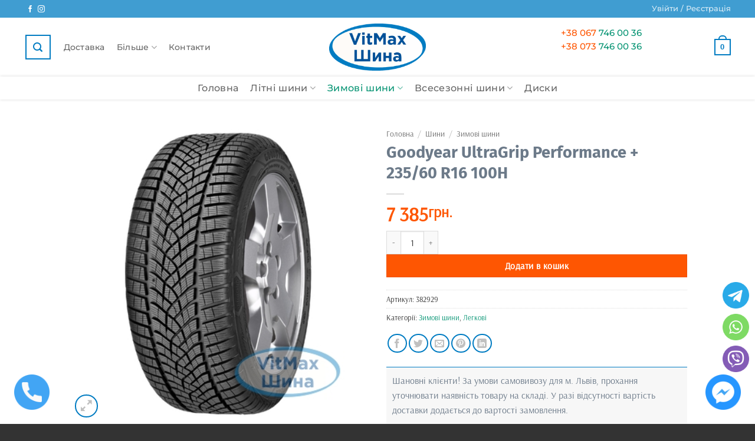

--- FILE ---
content_type: text/html; charset=UTF-8
request_url: https://vitmax-shyna.com/product/goodyear-ultragrip-performance-235-60-r16-100h/
body_size: 28759
content:
<!DOCTYPE html><html lang="uk" prefix="og: https://ogp.me/ns#" class="loading-site no-js"><head><meta charset="UTF-8" /><link rel="pingback" href="" /> <script>(function(html){html.className = html.className.replace(/\bno-js\b/,'js')})(document.documentElement);</script> <style>img:is([sizes="auto" i], [sizes^="auto," i]) { contain-intrinsic-size: 3000px 1500px }</style><meta name="viewport" content="width=device-width, initial-scale=1" /><title>Goodyear UltraGrip Performance + 235/60 R16 100H | VitMax шина</title><meta name="robots" content="index, follow, max-snippet:-1, max-video-preview:-1, max-image-preview:large"/><link rel="canonical" href="https://vitmax-shyna.com/product/goodyear-ultragrip-performance-235-60-r16-100h/" /><meta property="og:locale" content="uk_UA" /><meta property="og:type" content="product" /><meta property="og:title" content="Goodyear UltraGrip Performance + 235/60 R16 100H | VitMax шина" /><meta property="og:url" content="https://vitmax-shyna.com/product/goodyear-ultragrip-performance-235-60-r16-100h/" /><meta property="og:site_name" content="VitMax шина" /><meta property="og:updated_time" content="2026-01-24T02:13:15+02:00" /><meta property="og:image" content="https://vitmax-shyna.com/assets/uploads/2022/10/9525.jpg" /><meta property="og:image:secure_url" content="https://vitmax-shyna.com/assets/uploads/2022/10/9525.jpg" /><meta property="og:image:width" content="400" /><meta property="og:image:height" content="400" /><meta property="og:image:alt" content="Goodyear UltraGrip Performance +" /><meta property="og:image:type" content="image/jpeg" /><meta property="product:price:amount" content="7385" /><meta property="product:price:currency" content="UAH" /><meta property="product:availability" content="instock" /><meta name="twitter:card" content="summary_large_image" /><meta name="twitter:title" content="Goodyear UltraGrip Performance + 235/60 R16 100H | VitMax шина" /><meta name="twitter:image" content="https://vitmax-shyna.com/assets/uploads/2022/10/9525.jpg" /><meta name="twitter:label1" content="Ціна" /><meta name="twitter:data1" content="7 385 грн." /><meta name="twitter:label2" content="Доступність" /><meta name="twitter:data2" content="Є в наявності" /> <script type="application/ld+json" class="rank-math-schema">{"@context":"https://schema.org","@graph":[{"@type":"Organization","@id":"https://vitmax-shyna.com/#organization","name":"VitMax \u0428\u0438\u043d\u0430","url":"https://vitmax-shyna.com","logo":{"@type":"ImageObject","@id":"https://vitmax-shyna.com/#logo","url":"https://vitmax-shyna.com/assets/uploads/2019/06/logo.png","contentUrl":"https://vitmax-shyna.com/assets/uploads/2019/06/logo.png","caption":"VitMax \u0428\u0438\u043d\u0430","inLanguage":"uk","width":"999","height":"485"}},{"@type":"WebSite","@id":"https://vitmax-shyna.com/#website","url":"https://vitmax-shyna.com","name":"VitMax \u0428\u0438\u043d\u0430","publisher":{"@id":"https://vitmax-shyna.com/#organization"},"inLanguage":"uk"},{"@type":"ImageObject","@id":"https://vitmax-shyna.com/assets/uploads/2022/10/9525.jpg","url":"https://vitmax-shyna.com/assets/uploads/2022/10/9525.jpg","width":"400","height":"400","caption":"Goodyear UltraGrip Performance +","inLanguage":"uk"},{"@type":"ItemPage","@id":"https://vitmax-shyna.com/product/goodyear-ultragrip-performance-235-60-r16-100h/#webpage","url":"https://vitmax-shyna.com/product/goodyear-ultragrip-performance-235-60-r16-100h/","name":"Goodyear UltraGrip Performance + 235/60 R16 100H | VitMax \u0448\u0438\u043d\u0430","datePublished":"2026-01-24T02:12:49+02:00","dateModified":"2026-01-24T02:13:15+02:00","isPartOf":{"@id":"https://vitmax-shyna.com/#website"},"primaryImageOfPage":{"@id":"https://vitmax-shyna.com/assets/uploads/2022/10/9525.jpg"},"inLanguage":"uk"},{"@type":"Product","name":"Goodyear UltraGrip Performance + 235/60 R16 100H | VitMax \u0448\u0438\u043d\u0430","sku":"382929","category":"\u0428\u0438\u043d\u0438 &gt; \u0417\u0438\u043c\u043e\u0432\u0456 \u0448\u0438\u043d\u0438","mainEntityOfPage":{"@id":"https://vitmax-shyna.com/product/goodyear-ultragrip-performance-235-60-r16-100h/#webpage"},"image":[{"@type":"ImageObject","url":"https://vitmax-shyna.com/assets/uploads/2022/10/9525.jpg","height":"400","width":"400"}],"offers":{"@type":"Offer","price":"7385","priceCurrency":"UAH","priceValidUntil":"2027-12-31","availability":"https://schema.org/InStock","itemCondition":"NewCondition","url":"https://vitmax-shyna.com/product/goodyear-ultragrip-performance-235-60-r16-100h/","seller":{"@type":"Organization","@id":"https://vitmax-shyna.com/","name":"VitMax \u0428\u0438\u043d\u0430","url":"https://vitmax-shyna.com","logo":"https://vitmax-shyna.com/assets/uploads/2019/06/logo.png"}},"@id":"https://vitmax-shyna.com/product/goodyear-ultragrip-performance-235-60-r16-100h/#richSnippet"}]}</script> <link rel='prefetch' href='https://vitmax-shyna.com/assets/themes/flatsome/assets/js/flatsome.js?ver=e2eddd6c228105dac048' /><link rel='prefetch' href='https://vitmax-shyna.com/assets/themes/flatsome/assets/js/chunk.slider.js?ver=3.20.3' /><link rel='prefetch' href='https://vitmax-shyna.com/assets/themes/flatsome/assets/js/chunk.popups.js?ver=3.20.3' /><link rel='prefetch' href='https://vitmax-shyna.com/assets/themes/flatsome/assets/js/chunk.tooltips.js?ver=3.20.3' /><link rel='prefetch' href='https://vitmax-shyna.com/assets/themes/flatsome/assets/js/woocommerce.js?ver=1c9be63d628ff7c3ff4c' /><style id='wp-block-library-inline-css' type='text/css'>:root{--wp-admin-theme-color:#007cba;--wp-admin-theme-color--rgb:0,124,186;--wp-admin-theme-color-darker-10:#006ba1;--wp-admin-theme-color-darker-10--rgb:0,107,161;--wp-admin-theme-color-darker-20:#005a87;--wp-admin-theme-color-darker-20--rgb:0,90,135;--wp-admin-border-width-focus:2px;--wp-block-synced-color:#7a00df;--wp-block-synced-color--rgb:122,0,223;--wp-bound-block-color:var(--wp-block-synced-color)}@media (min-resolution:192dpi){:root{--wp-admin-border-width-focus:1.5px}}.wp-element-button{cursor:pointer}:root{--wp--preset--font-size--normal:16px;--wp--preset--font-size--huge:42px}:root .has-very-light-gray-background-color{background-color:#eee}:root .has-very-dark-gray-background-color{background-color:#313131}:root .has-very-light-gray-color{color:#eee}:root .has-very-dark-gray-color{color:#313131}:root .has-vivid-green-cyan-to-vivid-cyan-blue-gradient-background{background:linear-gradient(135deg,#00d084,#0693e3)}:root .has-purple-crush-gradient-background{background:linear-gradient(135deg,#34e2e4,#4721fb 50%,#ab1dfe)}:root .has-hazy-dawn-gradient-background{background:linear-gradient(135deg,#faaca8,#dad0ec)}:root .has-subdued-olive-gradient-background{background:linear-gradient(135deg,#fafae1,#67a671)}:root .has-atomic-cream-gradient-background{background:linear-gradient(135deg,#fdd79a,#004a59)}:root .has-nightshade-gradient-background{background:linear-gradient(135deg,#330968,#31cdcf)}:root .has-midnight-gradient-background{background:linear-gradient(135deg,#020381,#2874fc)}.has-regular-font-size{font-size:1em}.has-larger-font-size{font-size:2.625em}.has-normal-font-size{font-size:var(--wp--preset--font-size--normal)}.has-huge-font-size{font-size:var(--wp--preset--font-size--huge)}.has-text-align-center{text-align:center}.has-text-align-left{text-align:left}.has-text-align-right{text-align:right}#end-resizable-editor-section{display:none}.aligncenter{clear:both}.items-justified-left{justify-content:flex-start}.items-justified-center{justify-content:center}.items-justified-right{justify-content:flex-end}.items-justified-space-between{justify-content:space-between}.screen-reader-text{border:0;clip-path:inset(50%);height:1px;margin:-1px;overflow:hidden;padding:0;position:absolute;width:1px;word-wrap:normal!important}.screen-reader-text:focus{background-color:#ddd;clip-path:none;color:#444;display:block;font-size:1em;height:auto;left:5px;line-height:normal;padding:15px 23px 14px;text-decoration:none;top:5px;width:auto;z-index:100000}html :where(.has-border-color){border-style:solid}html :where([style*=border-top-color]){border-top-style:solid}html :where([style*=border-right-color]){border-right-style:solid}html :where([style*=border-bottom-color]){border-bottom-style:solid}html :where([style*=border-left-color]){border-left-style:solid}html :where([style*=border-width]){border-style:solid}html :where([style*=border-top-width]){border-top-style:solid}html :where([style*=border-right-width]){border-right-style:solid}html :where([style*=border-bottom-width]){border-bottom-style:solid}html :where([style*=border-left-width]){border-left-style:solid}html :where(img[class*=wp-image-]){height:auto;max-width:100%}:where(figure){margin:0 0 1em}html :where(.is-position-sticky){--wp-admin--admin-bar--position-offset:var(--wp-admin--admin-bar--height,0px)}@media screen and (max-width:600px){html :where(.is-position-sticky){--wp-admin--admin-bar--position-offset:0px}}</style><link rel='stylesheet' id='wbcr-comments-plus-url-span-css' href='https://vitmax-shyna.com/assets/plugins/clearfy/components/comments-plus/assets/css/url-span.css?ver=2.4.0' type='text/css' media='all' /><link rel='stylesheet' id='contact-form-7-css' href='https://vitmax-shyna.com/assets/plugins/contact-form-7/includes/css/styles.css?ver=6.1.3' type='text/css' media='all' /><style id='woocommerce-inline-inline-css' type='text/css'>.woocommerce form .form-row .required { visibility: visible; }</style><link rel='stylesheet' id='brands-styles-css' href='https://vitmax-shyna.com/assets/plugins/woocommerce/assets/css/brands.css?ver=10.3.7' type='text/css' media='all' /><link rel='stylesheet' id='flatsome-main-css' href='https://vitmax-shyna.com/assets/themes/flatsome/assets/css/flatsome.css?ver=3.20.3' type='text/css' media='all' /><style id='flatsome-main-inline-css' type='text/css'>@font-face {
				font-family: "fl-icons";
				font-display: block;
				src: url(https://vitmax-shyna.com/assets/themes/flatsome/assets/css/icons/fl-icons.eot?v=3.20.3);
				src:
					url(https://vitmax-shyna.com/assets/themes/flatsome/assets/css/icons/fl-icons.eot#iefix?v=3.20.3) format("embedded-opentype"),
					url(https://vitmax-shyna.com/assets/themes/flatsome/assets/css/icons/fl-icons.woff2?v=3.20.3) format("woff2"),
					url(https://vitmax-shyna.com/assets/themes/flatsome/assets/css/icons/fl-icons.ttf?v=3.20.3) format("truetype"),
					url(https://vitmax-shyna.com/assets/themes/flatsome/assets/css/icons/fl-icons.woff?v=3.20.3) format("woff"),
					url(https://vitmax-shyna.com/assets/themes/flatsome/assets/css/icons/fl-icons.svg?v=3.20.3#fl-icons) format("svg");
			}</style><link rel='stylesheet' id='flatsome-shop-css' href='https://vitmax-shyna.com/assets/themes/flatsome/assets/css/flatsome-shop.css?ver=3.20.3' type='text/css' media='all' /><link rel='stylesheet' id='flatsome-style-css' href='https://vitmax-shyna.com/assets/themes/vitmax/style.css?ver=1.1' type='text/css' media='all' /><style id='wp-block-button-inline-css' type='text/css'>.wp-block-button__link{align-content:center;box-sizing:border-box;cursor:pointer;display:inline-block;height:100%;text-align:center;word-break:break-word}.wp-block-button__link.aligncenter{text-align:center}.wp-block-button__link.alignright{text-align:right}:where(.wp-block-button__link){border-radius:9999px;box-shadow:none;padding:calc(.667em + 2px) calc(1.333em + 2px);text-decoration:none}.wp-block-button[style*=text-decoration] .wp-block-button__link{text-decoration:inherit}.wp-block-buttons>.wp-block-button.has-custom-width{max-width:none}.wp-block-buttons>.wp-block-button.has-custom-width .wp-block-button__link{width:100%}.wp-block-buttons>.wp-block-button.has-custom-font-size .wp-block-button__link{font-size:inherit}.wp-block-buttons>.wp-block-button.wp-block-button__width-25{width:calc(25% - var(--wp--style--block-gap, .5em)*.75)}.wp-block-buttons>.wp-block-button.wp-block-button__width-50{width:calc(50% - var(--wp--style--block-gap, .5em)*.5)}.wp-block-buttons>.wp-block-button.wp-block-button__width-75{width:calc(75% - var(--wp--style--block-gap, .5em)*.25)}.wp-block-buttons>.wp-block-button.wp-block-button__width-100{flex-basis:100%;width:100%}.wp-block-buttons.is-vertical>.wp-block-button.wp-block-button__width-25{width:25%}.wp-block-buttons.is-vertical>.wp-block-button.wp-block-button__width-50{width:50%}.wp-block-buttons.is-vertical>.wp-block-button.wp-block-button__width-75{width:75%}.wp-block-button.is-style-squared,.wp-block-button__link.wp-block-button.is-style-squared{border-radius:0}.wp-block-button.no-border-radius,.wp-block-button__link.no-border-radius{border-radius:0!important}:root :where(.wp-block-button .wp-block-button__link.is-style-outline),:root :where(.wp-block-button.is-style-outline>.wp-block-button__link){border:2px solid;padding:.667em 1.333em}:root :where(.wp-block-button .wp-block-button__link.is-style-outline:not(.has-text-color)),:root :where(.wp-block-button.is-style-outline>.wp-block-button__link:not(.has-text-color)){color:currentColor}:root :where(.wp-block-button .wp-block-button__link.is-style-outline:not(.has-background)),:root :where(.wp-block-button.is-style-outline>.wp-block-button__link:not(.has-background)){background-color:initial;background-image:none}</style><style id='wp-block-search-inline-css' type='text/css'>.wp-block-search__button{margin-left:10px;word-break:normal}.wp-block-search__button.has-icon{line-height:0}.wp-block-search__button svg{height:1.25em;min-height:24px;min-width:24px;width:1.25em;fill:currentColor;vertical-align:text-bottom}:where(.wp-block-search__button){border:1px solid #ccc;padding:6px 10px}.wp-block-search__inside-wrapper{display:flex;flex:auto;flex-wrap:nowrap;max-width:100%}.wp-block-search__label{width:100%}.wp-block-search__input{appearance:none;border:1px solid #949494;flex-grow:1;margin-left:0;margin-right:0;min-width:3rem;padding:8px;text-decoration:unset!important}.wp-block-search.wp-block-search__button-only .wp-block-search__button{box-sizing:border-box;display:flex;flex-shrink:0;justify-content:center;margin-left:0;max-width:100%}.wp-block-search.wp-block-search__button-only .wp-block-search__inside-wrapper{min-width:0!important;transition-property:width}.wp-block-search.wp-block-search__button-only .wp-block-search__input{flex-basis:100%;transition-duration:.3s}.wp-block-search.wp-block-search__button-only.wp-block-search__searchfield-hidden,.wp-block-search.wp-block-search__button-only.wp-block-search__searchfield-hidden .wp-block-search__inside-wrapper{overflow:hidden}.wp-block-search.wp-block-search__button-only.wp-block-search__searchfield-hidden .wp-block-search__input{border-left-width:0!important;border-right-width:0!important;flex-basis:0;flex-grow:0;margin:0;min-width:0!important;padding-left:0!important;padding-right:0!important;width:0!important}:where(.wp-block-search__input){font-family:inherit;font-size:inherit;font-style:inherit;font-weight:inherit;letter-spacing:inherit;line-height:inherit;text-transform:inherit}:where(.wp-block-search__button-inside .wp-block-search__inside-wrapper){border:1px solid #949494;box-sizing:border-box;padding:4px}:where(.wp-block-search__button-inside .wp-block-search__inside-wrapper) .wp-block-search__input{border:none;border-radius:0;padding:0 4px}:where(.wp-block-search__button-inside .wp-block-search__inside-wrapper) .wp-block-search__input:focus{outline:none}:where(.wp-block-search__button-inside .wp-block-search__inside-wrapper) :where(.wp-block-search__button){padding:4px 8px}.wp-block-search.aligncenter .wp-block-search__inside-wrapper{margin:auto}.wp-block[data-align=right] .wp-block-search.wp-block-search__button-only .wp-block-search__inside-wrapper{float:right}</style><link rel='stylesheet' id='site-reviews-css' href='https://vitmax-shyna.com/assets/plugins/site-reviews/assets/styles/bootstrap.css?ver=7.2.13' type='text/css' media='all' /><style id='site-reviews-inline-css' type='text/css'>:root{--glsr-star-empty:url(https://vitmax-shyna.com/assets/plugins/site-reviews/assets/images/stars/default/star-empty.svg);--glsr-star-error:url(https://vitmax-shyna.com/assets/plugins/site-reviews/assets/images/stars/default/star-error.svg);--glsr-star-full:url(https://vitmax-shyna.com/assets/plugins/site-reviews/assets/images/stars/default/star-full.svg);--glsr-star-half:url(https://vitmax-shyna.com/assets/plugins/site-reviews/assets/images/stars/default/star-half.svg)}</style> <script type="text/javascript" src="https://vitmax-shyna.com/wp-includes/js/jquery/jquery.min.js?ver=3.7.1" id="jquery-core-js"></script> <script type="text/javascript" src="https://vitmax-shyna.com/wp-includes/js/jquery/jquery-migrate.min.js?ver=3.4.1" id="jquery-migrate-js"></script> <script type="text/javascript" src="https://vitmax-shyna.com/assets/plugins/woocommerce/assets/js/jquery-blockui/jquery.blockUI.min.js?ver=2.7.0-wc.10.3.7" id="wc-jquery-blockui-js" data-wp-strategy="defer"></script> <script type="text/javascript" id="wc-add-to-cart-js-extra">/*  */
var wc_add_to_cart_params = {"ajax_url":"\/wp-admin\/admin-ajax.php","wc_ajax_url":"\/?wc-ajax=%%endpoint%%","i18n_view_cart":"\u041f\u0435\u0440\u0435\u0433\u043b\u044f\u043d\u0443\u0442\u0438 \u043a\u043e\u0448\u0438\u043a","cart_url":"https:\/\/vitmax-shyna.com\/shop\/cart\/","is_cart":"","cart_redirect_after_add":"no"};
/*  */</script> <script type="text/javascript" src="https://vitmax-shyna.com/assets/plugins/woocommerce/assets/js/frontend/add-to-cart.min.js?ver=10.3.7" id="wc-add-to-cart-js" defer="defer" data-wp-strategy="defer"></script> <script type="text/javascript" id="wc-single-product-js-extra">/*  */
var wc_single_product_params = {"i18n_required_rating_text":"\u0411\u0443\u0434\u044c \u043b\u0430\u0441\u043a\u0430, \u043e\u0446\u0456\u043d\u0456\u0442\u044c","i18n_rating_options":["1 \u0437 5 \u0437\u0456\u0440\u043e\u043a","2 \u0437 5 \u0437\u0456\u0440\u043e\u043a","3 \u0437 5 \u0437\u0456\u0440\u043e\u043a","4 \u0437 5 \u0437\u0456\u0440\u043e\u043a","5 \u0437 5 \u0437\u0456\u0440\u043e\u043a"],"i18n_product_gallery_trigger_text":"\u041f\u0435\u0440\u0435\u0433\u043b\u044f\u0434 \u0433\u0430\u043b\u0435\u0440\u0435\u0457 \u0437\u043e\u0431\u0440\u0430\u0436\u0435\u043d\u044c \u0443 \u043f\u043e\u0432\u043d\u043e\u0435\u043a\u0440\u0430\u043d\u043d\u043e\u043c\u0443 \u0440\u0435\u0436\u0438\u043c\u0456","review_rating_required":"yes","flexslider":{"rtl":false,"animation":"slide","smoothHeight":true,"directionNav":false,"controlNav":"thumbnails","slideshow":false,"animationSpeed":500,"animationLoop":false,"allowOneSlide":false},"zoom_enabled":"","zoom_options":[],"photoswipe_enabled":"","photoswipe_options":{"shareEl":false,"closeOnScroll":false,"history":false,"hideAnimationDuration":0,"showAnimationDuration":0},"flexslider_enabled":""};
/*  */</script> <script type="text/javascript" src="https://vitmax-shyna.com/assets/plugins/woocommerce/assets/js/frontend/single-product.min.js?ver=10.3.7" id="wc-single-product-js" defer="defer" data-wp-strategy="defer"></script> <script type="text/javascript" src="https://vitmax-shyna.com/assets/plugins/woocommerce/assets/js/js-cookie/js.cookie.min.js?ver=2.1.4-wc.10.3.7" id="wc-js-cookie-js" data-wp-strategy="defer"></script> <link rel="https://api.w.org/" href="https://vitmax-shyna.com/wp-json/" /><link rel="alternate" title="JSON" type="application/json" href="https://vitmax-shyna.com/wp-json/wp/v2/product/1964036" /><meta name="generator" content="WordPress 6.8.3" /><link rel="alternate" title="oEmbed (JSON)" type="application/json+oembed" href="https://vitmax-shyna.com/wp-json/oembed/1.0/embed?url=https%3A%2F%2Fvitmax-shyna.com%2Fproduct%2Fgoodyear-ultragrip-performance-235-60-r16-100h%2F" /><link rel="alternate" title="oEmbed (XML)" type="text/xml+oembed" href="https://vitmax-shyna.com/wp-json/oembed/1.0/embed?url=https%3A%2F%2Fvitmax-shyna.com%2Fproduct%2Fgoodyear-ultragrip-performance-235-60-r16-100h%2F&#038;format=xml" /> <script>window.WCUS_APP_STATE = [];</script> <meta name="theme-color" content="#017cc2"> <script async src="https://www.googletagmanager.com/gtag/js?id=G-S78B6LJTBW"></script> <script>window.dataLayer = window.dataLayer || [];
		  	function gtag(){dataLayer.push(arguments);}
		  	gtag('js', new Date());
		  	gtag('config', 'G-S78B6LJTBW');</script>  <script>(function(w,d,s,l,i){w[l]=w[l]||[];w[l].push({'gtm.start':
		new Date().getTime(),event:'gtm.js'});var f=d.getElementsByTagName(s)[0],
		j=d.createElement(s),dl=l!='dataLayer'?'&l='+l:'';j.async=true;j.src=
		'https://www.googletagmanager.com/gtm.js?id='+i+dl;f.parentNode.insertBefore(j,f);
		})(window,document,'script','dataLayer','GTM-M973N8L');</script> 
<noscript><style>.woocommerce-product-gallery{ opacity: 1 !important; }</style></noscript><link rel="icon" href="https://vitmax-shyna.com/assets/uploads/2019/06/cropped-favicon-32x32.png" sizes="32x32" /><link rel="icon" href="https://vitmax-shyna.com/assets/uploads/2019/06/cropped-favicon-192x192.png" sizes="192x192" /><link rel="apple-touch-icon" href="https://vitmax-shyna.com/assets/uploads/2019/06/cropped-favicon-180x180.png" /><meta name="msapplication-TileImage" content="https://vitmax-shyna.com/assets/uploads/2019/06/cropped-favicon-270x270.png" /><style id="custom-css" type="text/css">:root {--primary-color: #017cc2;--fs-color-primary: #017cc2;--fs-color-secondary: #fe5602;--fs-color-success: #049372;--fs-color-alert: #cf000f;--fs-color-base: #333333;--fs-experimental-link-color: #049372;--fs-experimental-link-color-hover: #fe5602;}.tooltipster-base {--tooltip-color: #fff;--tooltip-bg-color: #000;}.off-canvas-right .mfp-content, .off-canvas-left .mfp-content {--drawer-width: 300px;}.off-canvas .mfp-content.off-canvas-cart {--drawer-width: 360px;}.header-main{height: 100px}#logo img{max-height: 100px}#logo{width:200px;}#logo img{padding:10px 0;}.header-bottom{min-height: 10px}.header-top{min-height: 30px}.transparent .header-main{height: 100px}.transparent #logo img{max-height: 100px}.has-transparent + .page-title:first-of-type,.has-transparent + #main > .page-title,.has-transparent + #main > div > .page-title,.has-transparent + #main .page-header-wrapper:first-of-type .page-title{padding-top: 180px;}.transparent .header-wrapper{background-color: rgba(255,255,255,0.75)!important;}.transparent .top-divider{display: none;}.header.show-on-scroll,.stuck .header-main{height:70px!important}.stuck #logo img{max-height: 70px!important}.search-form{ width: 100%;}.header-bg-color {background-color: rgba(255,255,255,0.9)}.header-bottom {background-color: rgba(255,255,255,0.85)}.header-main .nav > li > a{line-height: 16px }.header-bottom-nav > li > a{line-height: 16px }@media (max-width: 549px) {.header-main{height: 70px}#logo img{max-height: 70px}}.nav-dropdown-has-arrow.nav-dropdown-has-border li.has-dropdown:before{border-bottom-color: rgba(255,255,255,0);}.nav .nav-dropdown{border-color: rgba(255,255,255,0) }.nav-dropdown{font-size:100%}.header-top{background-color:rgba(1,124,194,0.75)!important;}h1,h2,h3,h4,h5,h6,.heading-font{color: #6c7a89;}body{font-size: 100%;}@media screen and (max-width: 549px){body{font-size: 100%;}}body{font-family: Arsenal, sans-serif;}body {font-weight: 400;font-style: normal;}.nav > li > a {font-family: Montserrat, sans-serif;}.mobile-sidebar-levels-2 .nav > li > ul > li > a {font-family: Montserrat, sans-serif;}.nav > li > a,.mobile-sidebar-levels-2 .nav > li > ul > li > a {font-weight: 500;font-style: normal;}h1,h2,h3,h4,h5,h6,.heading-font, .off-canvas-center .nav-sidebar.nav-vertical > li > a{font-family: "Fira Sans", sans-serif;}h1,h2,h3,h4,h5,h6,.heading-font,.banner h1,.banner h2 {font-weight: 700;font-style: normal;}.alt-font{font-family: Montserrat, sans-serif;}.alt-font {font-weight: 500!important;font-style: normal!important;}.breadcrumbs{text-transform: none;}button,.button{text-transform: none;}.nav > li > a, .links > li > a{text-transform: none;}.section-title span{text-transform: none;}h3.widget-title,span.widget-title{text-transform: none;}.widget:where(:not(.widget_shopping_cart)) a{color: #049372;}.widget:where(:not(.widget_shopping_cart)) a:hover{color: #fe5602;}.widget .tagcloud a:hover{border-color: #fe5602; background-color: #fe5602;}.has-equal-box-heights .box-image {padding-top: 100%;}.shop-page-title.featured-title .title-bg{background-image: url(https://vitmax-shyna.com/assets/uploads/2019/06/cover-07.jpg);}.shop-page-title.featured-title .title-bg{ background-image: url(https://vitmax-shyna.com/assets/uploads/2022/10/9525.jpg)!important;}@media screen and (min-width: 550px){.products .box-vertical .box-image{min-width: 247px!important;width: 247px!important;}}.footer-1{background-color: #a5a5a5}.footer-2{background-color: #0a0a0a}.absolute-footer, html{background-color: #333333}button[name='update_cart'] { display: none; }.nav-vertical-fly-out > li + li {border-top-width: 1px; border-top-style: solid;}.label-new.menu-item > a:after{content:"New";}.label-hot.menu-item > a:after{content:"Hot";}.label-sale.menu-item > a:after{content:"Розпродаж";}.label-popular.menu-item > a:after{content:"Popular";}</style><style type="text/css" id="wp-custom-css">#wh-widget-send-button iframe {
    width: 100%;
    height: 100%;
    border: 0;
    position: absolute;
    right: -5px;
    bottom: 47px;}

#premmerce_filter_filter_widget-4 {
	background: white;
}
.premmerce-filter-body .premmerce-filter-loader-wrapper {
    position: fixed !important;
    top: 0px;
}

.mes {
	z-index: 2147483644 !important;
	height: 60px;
	width: 60px;
	position: fixed;
	bottom: 24px;
	opacity: .85;
	transition: all .3s;
	-webkit-transition: all .3s;
}
.mes:hover {
	opacity: 1;
	transition: all .3s;
	-webkit-transition: all .3s;
}
.mes-call {
	left: 24px;
}
.mes-mes {
	right: 24px;
	bottom: 24px;
	z-index: 1 !important;
}
.mes-viber {
	height: 45px;
	width: 45px;
	right: 10px;
	bottom: 88px;
}
.mes-wa {
	height: 45px;
	width: 45px;
	right: 10px;
	bottom: 142px;
}
.mes-tel {
	height: 45px;
	width: 45px;
	right: 10px;
	bottom: 196px;
}</style><style id="kirki-inline-styles">/* cyrillic-ext */
@font-face {
  font-family: 'Fira Sans';
  font-style: normal;
  font-weight: 700;
  font-display: swap;
  src: url(https://vitmax-shyna.com/assets/fonts/fira-sans/va9B4kDNxMZdWfMOD5VnLK3eSxf6TF0.woff2) format('woff2');
  unicode-range: U+0460-052F, U+1C80-1C8A, U+20B4, U+2DE0-2DFF, U+A640-A69F, U+FE2E-FE2F;
}
/* cyrillic */
@font-face {
  font-family: 'Fira Sans';
  font-style: normal;
  font-weight: 700;
  font-display: swap;
  src: url(https://vitmax-shyna.com/assets/fonts/fira-sans/va9B4kDNxMZdWfMOD5VnLK3eQhf6TF0.woff2) format('woff2');
  unicode-range: U+0301, U+0400-045F, U+0490-0491, U+04B0-04B1, U+2116;
}
/* greek-ext */
@font-face {
  font-family: 'Fira Sans';
  font-style: normal;
  font-weight: 700;
  font-display: swap;
  src: url(https://vitmax-shyna.com/assets/fonts/fira-sans/va9B4kDNxMZdWfMOD5VnLK3eShf6TF0.woff2) format('woff2');
  unicode-range: U+1F00-1FFF;
}
/* greek */
@font-face {
  font-family: 'Fira Sans';
  font-style: normal;
  font-weight: 700;
  font-display: swap;
  src: url(https://vitmax-shyna.com/assets/fonts/fira-sans/va9B4kDNxMZdWfMOD5VnLK3eRRf6TF0.woff2) format('woff2');
  unicode-range: U+0370-0377, U+037A-037F, U+0384-038A, U+038C, U+038E-03A1, U+03A3-03FF;
}
/* vietnamese */
@font-face {
  font-family: 'Fira Sans';
  font-style: normal;
  font-weight: 700;
  font-display: swap;
  src: url(https://vitmax-shyna.com/assets/fonts/fira-sans/va9B4kDNxMZdWfMOD5VnLK3eSRf6TF0.woff2) format('woff2');
  unicode-range: U+0102-0103, U+0110-0111, U+0128-0129, U+0168-0169, U+01A0-01A1, U+01AF-01B0, U+0300-0301, U+0303-0304, U+0308-0309, U+0323, U+0329, U+1EA0-1EF9, U+20AB;
}
/* latin-ext */
@font-face {
  font-family: 'Fira Sans';
  font-style: normal;
  font-weight: 700;
  font-display: swap;
  src: url(https://vitmax-shyna.com/assets/fonts/fira-sans/va9B4kDNxMZdWfMOD5VnLK3eSBf6TF0.woff2) format('woff2');
  unicode-range: U+0100-02BA, U+02BD-02C5, U+02C7-02CC, U+02CE-02D7, U+02DD-02FF, U+0304, U+0308, U+0329, U+1D00-1DBF, U+1E00-1E9F, U+1EF2-1EFF, U+2020, U+20A0-20AB, U+20AD-20C0, U+2113, U+2C60-2C7F, U+A720-A7FF;
}
/* latin */
@font-face {
  font-family: 'Fira Sans';
  font-style: normal;
  font-weight: 700;
  font-display: swap;
  src: url(https://vitmax-shyna.com/assets/fonts/fira-sans/va9B4kDNxMZdWfMOD5VnLK3eRhf6.woff2) format('woff2');
  unicode-range: U+0000-00FF, U+0131, U+0152-0153, U+02BB-02BC, U+02C6, U+02DA, U+02DC, U+0304, U+0308, U+0329, U+2000-206F, U+20AC, U+2122, U+2191, U+2193, U+2212, U+2215, U+FEFF, U+FFFD;
}/* cyrillic-ext */
@font-face {
  font-family: 'Arsenal';
  font-style: normal;
  font-weight: 400;
  font-display: swap;
  src: url(https://vitmax-shyna.com/assets/fonts/arsenal/wXKrE3kQtZQ4pF3D51XcANwr.woff2) format('woff2');
  unicode-range: U+0460-052F, U+1C80-1C8A, U+20B4, U+2DE0-2DFF, U+A640-A69F, U+FE2E-FE2F;
}
/* cyrillic */
@font-face {
  font-family: 'Arsenal';
  font-style: normal;
  font-weight: 400;
  font-display: swap;
  src: url(https://vitmax-shyna.com/assets/fonts/arsenal/wXKrE3kQtZQ4pF3D51zcANwr.woff2) format('woff2');
  unicode-range: U+0301, U+0400-045F, U+0490-0491, U+04B0-04B1, U+2116;
}
/* vietnamese */
@font-face {
  font-family: 'Arsenal';
  font-style: normal;
  font-weight: 400;
  font-display: swap;
  src: url(https://vitmax-shyna.com/assets/fonts/arsenal/wXKrE3kQtZQ4pF3D51fcANwr.woff2) format('woff2');
  unicode-range: U+0102-0103, U+0110-0111, U+0128-0129, U+0168-0169, U+01A0-01A1, U+01AF-01B0, U+0300-0301, U+0303-0304, U+0308-0309, U+0323, U+0329, U+1EA0-1EF9, U+20AB;
}
/* latin-ext */
@font-face {
  font-family: 'Arsenal';
  font-style: normal;
  font-weight: 400;
  font-display: swap;
  src: url(https://vitmax-shyna.com/assets/fonts/arsenal/wXKrE3kQtZQ4pF3D51bcANwr.woff2) format('woff2');
  unicode-range: U+0100-02BA, U+02BD-02C5, U+02C7-02CC, U+02CE-02D7, U+02DD-02FF, U+0304, U+0308, U+0329, U+1D00-1DBF, U+1E00-1E9F, U+1EF2-1EFF, U+2020, U+20A0-20AB, U+20AD-20C0, U+2113, U+2C60-2C7F, U+A720-A7FF;
}
/* latin */
@font-face {
  font-family: 'Arsenal';
  font-style: normal;
  font-weight: 400;
  font-display: swap;
  src: url(https://vitmax-shyna.com/assets/fonts/arsenal/wXKrE3kQtZQ4pF3D51jcAA.woff2) format('woff2');
  unicode-range: U+0000-00FF, U+0131, U+0152-0153, U+02BB-02BC, U+02C6, U+02DA, U+02DC, U+0304, U+0308, U+0329, U+2000-206F, U+20AC, U+2122, U+2191, U+2193, U+2212, U+2215, U+FEFF, U+FFFD;
}/* cyrillic-ext */
@font-face {
  font-family: 'Montserrat';
  font-style: normal;
  font-weight: 500;
  font-display: swap;
  src: url(https://vitmax-shyna.com/assets/fonts/montserrat/JTUHjIg1_i6t8kCHKm4532VJOt5-QNFgpCtZ6Hw0aXpsog.woff2) format('woff2');
  unicode-range: U+0460-052F, U+1C80-1C8A, U+20B4, U+2DE0-2DFF, U+A640-A69F, U+FE2E-FE2F;
}
/* cyrillic */
@font-face {
  font-family: 'Montserrat';
  font-style: normal;
  font-weight: 500;
  font-display: swap;
  src: url(https://vitmax-shyna.com/assets/fonts/montserrat/JTUHjIg1_i6t8kCHKm4532VJOt5-QNFgpCtZ6Hw9aXpsog.woff2) format('woff2');
  unicode-range: U+0301, U+0400-045F, U+0490-0491, U+04B0-04B1, U+2116;
}
/* vietnamese */
@font-face {
  font-family: 'Montserrat';
  font-style: normal;
  font-weight: 500;
  font-display: swap;
  src: url(https://vitmax-shyna.com/assets/fonts/montserrat/JTUHjIg1_i6t8kCHKm4532VJOt5-QNFgpCtZ6Hw2aXpsog.woff2) format('woff2');
  unicode-range: U+0102-0103, U+0110-0111, U+0128-0129, U+0168-0169, U+01A0-01A1, U+01AF-01B0, U+0300-0301, U+0303-0304, U+0308-0309, U+0323, U+0329, U+1EA0-1EF9, U+20AB;
}
/* latin-ext */
@font-face {
  font-family: 'Montserrat';
  font-style: normal;
  font-weight: 500;
  font-display: swap;
  src: url(https://vitmax-shyna.com/assets/fonts/montserrat/JTUHjIg1_i6t8kCHKm4532VJOt5-QNFgpCtZ6Hw3aXpsog.woff2) format('woff2');
  unicode-range: U+0100-02BA, U+02BD-02C5, U+02C7-02CC, U+02CE-02D7, U+02DD-02FF, U+0304, U+0308, U+0329, U+1D00-1DBF, U+1E00-1E9F, U+1EF2-1EFF, U+2020, U+20A0-20AB, U+20AD-20C0, U+2113, U+2C60-2C7F, U+A720-A7FF;
}
/* latin */
@font-face {
  font-family: 'Montserrat';
  font-style: normal;
  font-weight: 500;
  font-display: swap;
  src: url(https://vitmax-shyna.com/assets/fonts/montserrat/JTUHjIg1_i6t8kCHKm4532VJOt5-QNFgpCtZ6Hw5aXo.woff2) format('woff2');
  unicode-range: U+0000-00FF, U+0131, U+0152-0153, U+02BB-02BC, U+02C6, U+02DA, U+02DC, U+0304, U+0308, U+0329, U+2000-206F, U+20AC, U+2122, U+2191, U+2193, U+2212, U+2215, U+FEFF, U+FFFD;
}</style></head><body class="wp-singular product-template-default single single-product postid-1964036 wp-theme-flatsome wp-child-theme-vitmax theme-flatsome woocommerce woocommerce-page woocommerce-no-js lightbox nav-dropdown-has-arrow nav-dropdown-has-shadow nav-dropdown-has-border has-lightbox"><a class="skip-link screen-reader-text" href="#main">Skip to content</a><div id="wrapper"><header id="header" class="header header-full-width has-sticky sticky-jump"><div class="header-wrapper"><div id="top-bar" class="header-top hide-for-sticky nav-dark hide-for-medium"><div class="flex-row container"><div class="flex-col hide-for-medium flex-left"><ul class="nav nav-left medium-nav-center nav-small  nav-divided"><li class="html header-social-icons ml-0"><div class="social-icons follow-icons" ><a href="https://www.facebook.com/VitMaxShuna/" target="_blank" data-label="Facebook" class="icon plain tooltip facebook" title="Ми у Facebook" aria-label="Ми у Facebook" rel="noopener nofollow"><i class="icon-facebook" aria-hidden="true"></i></a><a href="https://www.instagram.com/vitmaxshuna/" target="_blank" data-label="Instagram" class="icon plain tooltip instagram" title="Ми у Instagram" aria-label="Ми у Instagram" rel="noopener nofollow"><i class="icon-instagram" aria-hidden="true"></i></a></div></li></ul></div><div class="flex-col hide-for-medium flex-center"><ul class="nav nav-center nav-small  nav-divided"></ul></div><div class="flex-col hide-for-medium flex-right"><ul class="nav top-bar-nav nav-right nav-small  nav-divided"><li class="account-item has-icon"><a href="https://vitmax-shyna.com/shop/my-account/" class="nav-top-link nav-top-not-logged-in is-small" title="Увійти" role="button" data-open="#login-form-popup" aria-controls="login-form-popup" aria-expanded="false" aria-haspopup="dialog" data-flatsome-role-button>
<span>
Увійти / Реєстрація			</span>
</a></li></ul></div></div></div><div id="masthead" class="header-main show-logo-center"><div class="header-inner flex-row container logo-center medium-logo-center" role="navigation"><div id="logo" class="flex-col logo"><a href="https://vitmax-shyna.com/" title="VitMax шина - інтернет-магазин шин, дисків та автомобільних аксесуарів" rel="home">
<img data-lazyloaded="1" data-placeholder-resp="999x485" src="[data-uri]" width="999" height="485" data-src="https://vitmax-shyna.com/assets/uploads/2019/06/logo.png" class="header_logo header-logo" alt="VitMax шина"/><noscript><img width="999" height="485" src="https://vitmax-shyna.com/assets/uploads/2019/06/logo.png" class="header_logo header-logo" alt="VitMax шина"/></noscript><img data-lazyloaded="1" data-placeholder-resp="999x485" src="[data-uri]"  width="999" height="485" data-src="https://vitmax-shyna.com/assets/uploads/2019/06/logo.png" class="header-logo-dark" alt="VitMax шина"/><noscript><img  width="999" height="485" src="https://vitmax-shyna.com/assets/uploads/2019/06/logo.png" class="header-logo-dark" alt="VitMax шина"/></noscript></a></div><div class="flex-col show-for-medium flex-left"><ul class="mobile-nav nav nav-left "><li class="nav-icon has-icon">
<a href="#" class="is-small" data-open="#main-menu" data-pos="left" data-bg="main-menu-overlay" role="button" aria-label="Menu" aria-controls="main-menu" aria-expanded="false" aria-haspopup="dialog" data-flatsome-role-button>
<i class="icon-menu" aria-hidden="true"></i>					</a></li></ul></div><div class="flex-col hide-for-medium flex-left
"><ul class="header-nav header-nav-main nav nav-left  nav-uppercase" ><li class="header-search header-search-lightbox has-icon"><div class="header-button">		<a href="#search-lightbox" class="icon button round is-outline is-small" aria-label="Пошук" data-open="#search-lightbox" data-focus="input.search-field" role="button" aria-expanded="false" aria-haspopup="dialog" aria-controls="search-lightbox" data-flatsome-role-button><i class="icon-search" aria-hidden="true" style="font-size:16px;"></i></a></div><div id="search-lightbox" class="mfp-hide dark text-center"><div class="searchform-wrapper ux-search-box relative is-large"><form role="search" method="get" class="searchform" action="https://vitmax-shyna.com/"><div class="flex-row relative"><div class="flex-col flex-grow">
<label class="screen-reader-text" for="woocommerce-product-search-field-0">Шукати:</label>
<input type="search" id="woocommerce-product-search-field-0" class="search-field mb-0" placeholder="Пошук&hellip;" value="" name="s" />
<input type="hidden" name="post_type" value="product" /></div><div class="flex-col">
<button type="submit" value="Шукати" class="ux-search-submit submit-button secondary button  icon mb-0" aria-label="Submit">
<i class="icon-search" aria-hidden="true"></i>			</button></div></div><div class="live-search-results text-left z-top"></div></form></div></div></li><li id="menu-item-131" class="menu-item menu-item-type-post_type menu-item-object-page menu-item-131 menu-item-design-default"><a href="https://vitmax-shyna.com/delivery/" class="nav-top-link">Доставка</a></li><li id="menu-item-239" class="menu-item menu-item-type-custom menu-item-object-custom menu-item-has-children menu-item-239 menu-item-design-default has-dropdown"><a href="#" class="nav-top-link" aria-expanded="false" aria-haspopup="menu">Більше<i class="icon-angle-down" aria-hidden="true"></i></a><ul class="sub-menu nav-dropdown nav-dropdown-simple"><li id="menu-item-120" class="menu-item menu-item-type-post_type menu-item-object-page menu-item-120"><a href="https://vitmax-shyna.com/about/">Про нас</a></li><li id="menu-item-122" class="menu-item menu-item-type-post_type menu-item-object-page menu-item-122"><a href="https://vitmax-shyna.com/reviews/">Відгуки</a></li></ul></li><li id="menu-item-121" class="menu-item menu-item-type-post_type menu-item-object-page menu-item-121 menu-item-design-default"><a href="https://vitmax-shyna.com/contacts/" class="nav-top-link">Контакти</a></li></ul></div><div class="flex-col hide-for-medium flex-right"><ul class="header-nav header-nav-main nav nav-right  nav-uppercase"><li class="html custom html_topbar_left"><div class="h-phone p_1"><a href="tel:+380677460036"><span>+38 067</span> 746 00 36</a></div></li><li class="html custom html_topbar_right"><div class="h-phone p_2"><a href="tel:+380737460036"><span>+38 073</span> 746 00 36</a></div></li><li class="cart-item has-icon has-dropdown"><a href="https://vitmax-shyna.com/shop/cart/" class="header-cart-link nav-top-link is-small" title="Кошик" aria-label="Переглянути кошик" aria-expanded="false" aria-haspopup="true" role="button" data-flatsome-role-button><span class="cart-icon image-icon">
<strong>0</strong>
</span>
</a><ul class="nav-dropdown nav-dropdown-simple"><li class="html widget_shopping_cart"><div class="widget_shopping_cart_content"><div class="ux-mini-cart-empty flex flex-row-col text-center pt pb"><div class="ux-mini-cart-empty-icon">
<svg aria-hidden="true" xmlns="http://www.w3.org/2000/svg" viewBox="0 0 17 19" style="opacity:.1;height:80px;">
<path d="M8.5 0C6.7 0 5.3 1.2 5.3 2.7v2H2.1c-.3 0-.6.3-.7.7L0 18.2c0 .4.2.8.6.8h15.7c.4 0 .7-.3.7-.7v-.1L15.6 5.4c0-.3-.3-.6-.7-.6h-3.2v-2c0-1.6-1.4-2.8-3.2-2.8zM6.7 2.7c0-.8.8-1.4 1.8-1.4s1.8.6 1.8 1.4v2H6.7v-2zm7.5 3.4 1.3 11.5h-14L2.8 6.1h2.5v1.4c0 .4.3.7.7.7.4 0 .7-.3.7-.7V6.1h3.5v1.4c0 .4.3.7.7.7s.7-.3.7-.7V6.1h2.6z" fill-rule="evenodd" clip-rule="evenodd" fill="currentColor"></path>
</svg></div><p class="woocommerce-mini-cart__empty-message empty">У кошику немає товарів.</p><p class="return-to-shop">
<a class="button primary wc-backward" href="https://vitmax-shyna.com/shop/">
Повернутись в магазин				</a></p></div></div></li></ul></li></ul></div><div class="flex-col show-for-medium flex-right"><ul class="mobile-nav nav nav-right "><li class="cart-item has-icon"><a href="https://vitmax-shyna.com/shop/cart/" class="header-cart-link nav-top-link is-small off-canvas-toggle" title="Кошик" aria-label="Переглянути кошик" aria-expanded="false" aria-haspopup="dialog" role="button" data-open="#cart-popup" data-class="off-canvas-cart" data-pos="right" aria-controls="cart-popup" data-flatsome-role-button><span class="cart-icon image-icon">
<strong>0</strong>
</span>
</a><div id="cart-popup" class="mfp-hide"><div class="cart-popup-inner inner-padding cart-popup-inner--sticky"><div class="cart-popup-title text-center">
<span class="heading-font uppercase">Кошик</span><div class="is-divider"></div></div><div class="widget_shopping_cart"><div class="widget_shopping_cart_content"><div class="ux-mini-cart-empty flex flex-row-col text-center pt pb"><div class="ux-mini-cart-empty-icon">
<svg aria-hidden="true" xmlns="http://www.w3.org/2000/svg" viewBox="0 0 17 19" style="opacity:.1;height:80px;">
<path d="M8.5 0C6.7 0 5.3 1.2 5.3 2.7v2H2.1c-.3 0-.6.3-.7.7L0 18.2c0 .4.2.8.6.8h15.7c.4 0 .7-.3.7-.7v-.1L15.6 5.4c0-.3-.3-.6-.7-.6h-3.2v-2c0-1.6-1.4-2.8-3.2-2.8zM6.7 2.7c0-.8.8-1.4 1.8-1.4s1.8.6 1.8 1.4v2H6.7v-2zm7.5 3.4 1.3 11.5h-14L2.8 6.1h2.5v1.4c0 .4.3.7.7.7.4 0 .7-.3.7-.7V6.1h3.5v1.4c0 .4.3.7.7.7s.7-.3.7-.7V6.1h2.6z" fill-rule="evenodd" clip-rule="evenodd" fill="currentColor"></path>
</svg></div><p class="woocommerce-mini-cart__empty-message empty">У кошику немає товарів.</p><p class="return-to-shop">
<a class="button primary wc-backward" href="https://vitmax-shyna.com/shop/">
Повернутись в магазин				</a></p></div></div></div></div></div></li></ul></div></div></div><div id="wide-nav" class="header-bottom wide-nav flex-has-center hide-for-medium"><div class="flex-row container"><div class="flex-col hide-for-medium flex-center"><ul class="nav header-nav header-bottom-nav nav-center  nav-uppercase"><li id="menu-item-210" class="menu-item menu-item-type-post_type menu-item-object-page menu-item-home menu-item-210 menu-item-design-default"><a href="https://vitmax-shyna.com/" class="nav-top-link">Головна</a></li><li id="menu-item-62140" class="menu-item menu-item-type-taxonomy menu-item-object-product_cat menu-item-has-children menu-item-62140 menu-item-design-default has-dropdown"><a href="https://vitmax-shyna.com/category/tires/summer/" class="nav-top-link" aria-expanded="false" aria-haspopup="menu">Літні шини<i class="icon-angle-down" aria-hidden="true"></i></a><ul class="sub-menu nav-dropdown nav-dropdown-simple"><li id="menu-item-62152" class="menu-item menu-item-type-custom menu-item-object-custom menu-item-62152"><a href="https://vitmax-shyna.com/category/tires/summer?filter_type-2=lehkovi&#038;query_type_type-2=or">Легкові</a></li><li id="menu-item-62148" class="menu-item menu-item-type-custom menu-item-object-custom menu-item-62148"><a href="https://vitmax-shyna.com/category/tires/summer?filter_type-2=lehkovantazhni&#038;query_type_type-2=or">Легковантажні</a></li><li id="menu-item-62153" class="menu-item menu-item-type-custom menu-item-object-custom menu-item-62153"><a href="https://vitmax-shyna.com/category/tires/summer?filter_type-2=pozashliakhovi&#038;query_type_type-2=or">Позашляхові</a></li></ul></li><li id="menu-item-343" class="menu-item menu-item-type-taxonomy menu-item-object-product_cat current-product-ancestor current-menu-parent current-product-parent menu-item-has-children menu-item-343 active menu-item-design-default has-dropdown"><a href="https://vitmax-shyna.com/category/tires/winter/" class="nav-top-link" aria-expanded="false" aria-haspopup="menu">Зимові шини<i class="icon-angle-down" aria-hidden="true"></i></a><ul class="sub-menu nav-dropdown nav-dropdown-simple"><li id="menu-item-62173" class="menu-item menu-item-type-custom menu-item-object-custom menu-item-62173"><a href="https://vitmax-shyna.com/category/tires/winter?filter_type-2=lehkovi&#038;query_type_type-2=or">Легкові</a></li><li id="menu-item-62174" class="menu-item menu-item-type-custom menu-item-object-custom menu-item-62174"><a href="https://vitmax-shyna.com/category/tires/winter?filter_type-2=lehkovantazhni&#038;query_type_type-2=or">Легковантажні</a></li><li id="menu-item-62176" class="menu-item menu-item-type-custom menu-item-object-custom menu-item-62176"><a href="https://vitmax-shyna.com/category/tires/winter?filter_type-2=pozashliakhovi&#038;query_type_type-2=or">Позашляхові</a></li></ul></li><li id="menu-item-342" class="menu-item menu-item-type-taxonomy menu-item-object-product_cat menu-item-has-children menu-item-342 menu-item-design-default has-dropdown"><a href="https://vitmax-shyna.com/category/tires/all-season/" class="nav-top-link" aria-expanded="false" aria-haspopup="menu">Всесезонні шини<i class="icon-angle-down" aria-hidden="true"></i></a><ul class="sub-menu nav-dropdown nav-dropdown-simple"><li id="menu-item-62194" class="menu-item menu-item-type-custom menu-item-object-custom menu-item-62194"><a href="https://vitmax-shyna.com/category/tires/all-season?filter_type-2=lehkovi&#038;query_type_type-2=or">Легкові</a></li><li id="menu-item-62192" class="menu-item menu-item-type-custom menu-item-object-custom menu-item-62192"><a href="https://vitmax-shyna.com/category/tires/all-season?filter_type-2=lehkovantazhni&#038;query_type_type-2=or">Легковантажні</a></li><li id="menu-item-62195" class="menu-item menu-item-type-custom menu-item-object-custom menu-item-62195"><a href="https://vitmax-shyna.com/category/tires/all-season?filter_type-2=pozashliakhovi&#038;query_type_type-2=or">Позашляхові</a></li></ul></li><li id="menu-item-793919" class="menu-item menu-item-type-taxonomy menu-item-object-product_cat menu-item-793919 menu-item-design-default"><a href="https://vitmax-shyna.com/category/auto-products/disks/" class="nav-top-link">Диски</a></li></ul></div></div></div><div class="header-bg-container fill"><div class="header-bg-image fill"></div><div class="header-bg-color fill"></div></div></div></header><main id="main" class=""><div class="shop-container"><div class="container"><div class="woocommerce-notices-wrapper"></div></div><div id="product-1964036" class="product type-product post-1964036 status-publish first instock product_cat-winter product_cat-lehkovi has-post-thumbnail purchasable product-type-simple"><div class="product-container"><div class="product-main"><div class="row content-row mb-0"><div class="product-gallery col large-6"><div class="product-images relative mb-half has-hover woocommerce-product-gallery woocommerce-product-gallery--with-images woocommerce-product-gallery--columns-4 images" data-columns="4"><div class="badge-container is-larger absolute left top z-1"></div><div class="image-tools absolute top show-on-hover right z-3"></div><div class="woocommerce-product-gallery__wrapper product-gallery-slider slider slider-nav-small mb-half has-image-zoom"
data-flickity-options='{
"cellAlign": "center",
"wrapAround": true,
"autoPlay": false,
"prevNextButtons":true,
"adaptiveHeight": true,
"imagesLoaded": true,
"lazyLoad": 1,
"dragThreshold" : 15,
"pageDots": false,
"rightToLeft": false       }'><div data-thumb="https://vitmax-shyna.com/assets/uploads/2022/10/9525-100x100.jpg" data-thumb-alt="Goodyear UltraGrip Performance +" data-thumb-srcset="https://vitmax-shyna.com/assets/uploads/2022/10/9525-100x100.jpg 100w, https://vitmax-shyna.com/assets/uploads/2022/10/9525-300x300.jpg 300w, https://vitmax-shyna.com/assets/uploads/2022/10/9525-150x150.jpg 150w, https://vitmax-shyna.com/assets/uploads/2022/10/9525.jpg 400w"  data-thumb-sizes="(max-width: 100px) 100vw, 100px" class="woocommerce-product-gallery__image slide first"><a href="https://vitmax-shyna.com/assets/uploads/2022/10/9525.jpg"><img width="400" height="400" src="https://vitmax-shyna.com/assets/uploads/2022/10/9525.jpg" class="wp-post-image ux-skip-lazy" alt="Goodyear UltraGrip Performance +" data-caption="Goodyear UltraGrip Performance +" data-src="https://vitmax-shyna.com/assets/uploads/2022/10/9525.jpg" data-large_image="https://vitmax-shyna.com/assets/uploads/2022/10/9525.jpg" data-large_image_width="400" data-large_image_height="400" decoding="async" fetchpriority="high" srcset="https://vitmax-shyna.com/assets/uploads/2022/10/9525.jpg 400w, https://vitmax-shyna.com/assets/uploads/2022/10/9525-300x300.jpg 300w, https://vitmax-shyna.com/assets/uploads/2022/10/9525-150x150.jpg 150w, https://vitmax-shyna.com/assets/uploads/2022/10/9525-100x100.jpg 100w" sizes="(max-width: 400px) 100vw, 400px" title="Goodyear UltraGrip Performance + 195/50 R15 82H" /></a></div></div><div class="image-tools absolute bottom left z-3">
<a role="button" href="#product-zoom" class="zoom-button button is-outline circle icon tooltip hide-for-small" title="Збільшити" aria-label="Збільшити" data-flatsome-role-button><i class="icon-expand" aria-hidden="true"></i></a></div></div></div><div class="product-info summary col-fit col entry-summary product-summary"><nav class="woocommerce-breadcrumb breadcrumbs uppercase" aria-label="Breadcrumb"><a href="https://vitmax-shyna.com">Головна</a> <span class="divider">&#47;</span> <a href="https://vitmax-shyna.com/category/tires/">Шини</a> <span class="divider">&#47;</span> <a href="https://vitmax-shyna.com/category/tires/winter/">Зимові шини</a></nav><h1 class="product-title product_title entry-title">
Goodyear UltraGrip Performance + 235/60 R16 100H</h1><div class="is-divider small"></div><div class="price-wrapper"><p class="price product-page-price ">
<span class="woocommerce-Price-amount amount"><bdi>7 385<span class="woocommerce-Price-currencySymbol"> грн.</span></bdi></span></p></div><form class="cart" action="https://vitmax-shyna.com/product/goodyear-ultragrip-performance-235-60-r16-100h/" method="post" enctype='multipart/form-data'><div class="ux-quantity quantity buttons_added">
<input type="button" value="-" class="ux-quantity__button ux-quantity__button--minus button minus is-form" aria-label="Зменшити кількість Goodyear UltraGrip Performance + 235/60 R16 100H">				<label class="screen-reader-text" for="quantity_6974e7a6845aa">Goodyear UltraGrip Performance + 235/60 R16 100H кількість</label>
<input
type="number"
id="quantity_6974e7a6845aa"
class="input-text qty text"
name="quantity"
value="1"
aria-label="Кількість товару"
min="1"
max=""
step="1"
placeholder=""
inputmode="numeric"
autocomplete="off"
/>
<input type="button" value="+" class="ux-quantity__button ux-quantity__button--plus button plus is-form" aria-label="Збільшити кількість Goodyear UltraGrip Performance + 235/60 R16 100H"></div>
<button type="submit" name="add-to-cart" value="1964036" class="single_add_to_cart_button button alt">Додати в кошик</button></form><div class="product_meta">
<span class="sku_wrapper">Артикул: <span class="sku">382929</span></span>
<span class="posted_in">Категорії: <a href="https://vitmax-shyna.com/category/tires/winter/" rel="tag">Зимові шини</a>, <a href="https://vitmax-shyna.com/category/tires/lehkovi/" rel="tag">Легкові</a></span></div><div class="social-icons share-icons share-row relative icon-style-outline" ><a href="whatsapp://send?text=Goodyear%20UltraGrip%20Performance%20%2B%20235%2F60%20R16%20100H - https://vitmax-shyna.com/product/goodyear-ultragrip-performance-235-60-r16-100h/" data-action="share/whatsapp/share" class="icon button circle is-outline tooltip whatsapp show-for-medium" title="Share on WhatsApp" aria-label="Share on WhatsApp"><i class="icon-whatsapp" aria-hidden="true"></i></a><a href="https://www.facebook.com/sharer.php?u=https://vitmax-shyna.com/product/goodyear-ultragrip-performance-235-60-r16-100h/" data-label="Facebook" onclick="window.open(this.href,this.title,'width=500,height=500,top=300px,left=300px'); return false;" target="_blank" class="icon button circle is-outline tooltip facebook" title="Поділитися у Facebook" aria-label="Поділитися у Facebook" rel="noopener nofollow"><i class="icon-facebook" aria-hidden="true"></i></a><a href="https://twitter.com/share?url=https://vitmax-shyna.com/product/goodyear-ultragrip-performance-235-60-r16-100h/" onclick="window.open(this.href,this.title,'width=500,height=500,top=300px,left=300px'); return false;" target="_blank" class="icon button circle is-outline tooltip twitter" title="Поділитися у Twitter" aria-label="Поділитися у Twitter" rel="noopener nofollow"><i class="icon-twitter" aria-hidden="true"></i></a><a href="mailto:?subject=Goodyear%20UltraGrip%20Performance%20%2B%20235%2F60%20R16%20100H&body=Check%20this%20out%3A%20https%3A%2F%2Fvitmax-shyna.com%2Fproduct%2Fgoodyear-ultragrip-performance-235-60-r16-100h%2F" class="icon button circle is-outline tooltip email" title="Надіслати поштою" aria-label="Надіслати поштою" rel="nofollow"><i class="icon-envelop" aria-hidden="true"></i></a><a href="https://pinterest.com/pin/create/button?url=https://vitmax-shyna.com/product/goodyear-ultragrip-performance-235-60-r16-100h/&media=https://vitmax-shyna.com/assets/uploads/2022/10/9525.jpg&description=Goodyear%20UltraGrip%20Performance%20%2B%20235%2F60%20R16%20100H" onclick="window.open(this.href,this.title,'width=500,height=500,top=300px,left=300px'); return false;" target="_blank" class="icon button circle is-outline tooltip pinterest" title="Pinterest" aria-label="Pinterest" rel="noopener nofollow"><i class="icon-pinterest" aria-hidden="true"></i></a><a href="https://www.linkedin.com/shareArticle?mini=true&url=https://vitmax-shyna.com/product/goodyear-ultragrip-performance-235-60-r16-100h/&title=Goodyear%20UltraGrip%20Performance%20%2B%20235%2F60%20R16%20100H" onclick="window.open(this.href,this.title,'width=500,height=500,top=300px,left=300px'); return false;" target="_blank" class="icon button circle is-outline tooltip linkedin" title="Share on LinkedIn" aria-label="Share on LinkedIn" rel="noopener nofollow"><i class="icon-linkedin" aria-hidden="true"></i></a></div></div><div id="product-sidebar" class="mfp-hide"><div class="sidebar-inner"></div></div></div></div><div class="product-footer"><div class="container"><div class="product-page-accordian"><div class="accordion"><div id="accordion-additional_information" class="accordion-item">
<a id="accordion-additional_information-label" class="accordion-title plain active" aria-expanded="true" aria-controls="accordion-additional_information-content" href="#accordion-item-additional_information">
<button class="toggle" aria-label="Toggle"><i class="icon-angle-down" aria-hidden="true"></i></button>
Додаткова інформація			</a><div id="accordion-additional_information-content" class="accordion-inner" style="display: block;" aria-labelledby="accordion-additional_information-label"><table class="woocommerce-product-attributes shop_attributes" aria-label="Деталі товару"><tr class="woocommerce-product-attributes-item woocommerce-product-attributes-item--attribute_pa_brand"><th class="woocommerce-product-attributes-item__label" scope="row">Brand</th><td class="woocommerce-product-attributes-item__value"><p><a href="https://vitmax-shyna.com/brand/goodyear/" rel="tag">Goodyear</a></p></td></tr><tr class="woocommerce-product-attributes-item woocommerce-product-attributes-item--attribute_pa_model"><th class="woocommerce-product-attributes-item__label" scope="row">Model</th><td class="woocommerce-product-attributes-item__value"><p><a href="https://vitmax-shyna.com/model/ultragrip-performance/" rel="tag">UltraGrip Performance +</a></p></td></tr><tr class="woocommerce-product-attributes-item woocommerce-product-attributes-item--attribute_pa_season"><th class="woocommerce-product-attributes-item__label" scope="row">Season</th><td class="woocommerce-product-attributes-item__value"><p><a href="https://vitmax-shyna.com/season/%d0%b7%d0%b8%d0%bc%d0%be%d0%b2%d0%b0/" rel="tag">Зимова</a></p></td></tr><tr class="woocommerce-product-attributes-item woocommerce-product-attributes-item--attribute_pa_tire-type"><th class="woocommerce-product-attributes-item__label" scope="row">Tire Type</th><td class="woocommerce-product-attributes-item__value"><p><a href="https://vitmax-shyna.com/tire-type/lehkovi/" rel="tag">Легкові</a></p></td></tr><tr class="woocommerce-product-attributes-item woocommerce-product-attributes-item--attribute_pa_width"><th class="woocommerce-product-attributes-item__label" scope="row">Width</th><td class="woocommerce-product-attributes-item__value"><p><a href="https://vitmax-shyna.com/width/235-mm/" rel="tag">235 мм.</a></p></td></tr><tr class="woocommerce-product-attributes-item woocommerce-product-attributes-item--attribute_pa_profile"><th class="woocommerce-product-attributes-item__label" scope="row">Profile</th><td class="woocommerce-product-attributes-item__value"><p><a href="https://vitmax-shyna.com/profile/60/" rel="tag">60</a></p></td></tr><tr class="woocommerce-product-attributes-item woocommerce-product-attributes-item--attribute_pa_radius"><th class="woocommerce-product-attributes-item__label" scope="row">Radius</th><td class="woocommerce-product-attributes-item__value"><p><a href="https://vitmax-shyna.com/radius/r16/" rel="tag">R16</a></p></td></tr><tr class="woocommerce-product-attributes-item woocommerce-product-attributes-item--attribute_pa_load-index"><th class="woocommerce-product-attributes-item__label" scope="row">Load Index</th><td class="woocommerce-product-attributes-item__value"><p><a href="https://vitmax-shyna.com/load-index/100/" rel="tag">100</a></p></td></tr><tr class="woocommerce-product-attributes-item woocommerce-product-attributes-item--attribute_pa_speed-index"><th class="woocommerce-product-attributes-item__label" scope="row">Speed index</th><td class="woocommerce-product-attributes-item__value"><p><a href="https://vitmax-shyna.com/speed-index/h/" rel="tag">H</a></p></td></tr><tr class="woocommerce-product-attributes-item woocommerce-product-attributes-item--attribute_pa_country-of-manufacturer"><th class="woocommerce-product-attributes-item__label" scope="row">Country of manufacturer</th><td class="woocommerce-product-attributes-item__value"><p><a href="https://vitmax-shyna.com/country-of-manufacturer/nimechchyna/" rel="tag">Німеччина</a></p></td></tr></table></div></div><div id="accordion-reviews" class="accordion-item">
<a id="accordion-reviews-label" class="accordion-title plain" aria-expanded="false" aria-controls="accordion-reviews-content" href="#accordion-item-reviews">
<button class="toggle" aria-label="Toggle"><i class="icon-angle-down" aria-hidden="true"></i></button>
Відгуки (0)			</a><div id="accordion-reviews-content" class="accordion-inner" aria-labelledby="accordion-reviews-label"><div id="reviews" class="woocommerce-Reviews row"><div id="comments" class="col large-12"><h3 class="woocommerce-Reviews-title normal">
Відгуки</h3><p class="woocommerce-noreviews">Відгуків немає, поки що.</p></div><div id="review_form_wrapper" class="large-12 col"><div id="review_form" class="col-inner"><div class="review-form-inner has-border"><div id="respond" class="comment-respond"><h3 id="reply-title" class="comment-reply-title" role="heading" aria-level="3">Будьте першим, хто залишив відгук на &ldquo;Goodyear UltraGrip Performance + 235/60 R16 100H&rdquo; <small><a rel="nofollow" id="cancel-comment-reply-link" href="/product/goodyear-ultragrip-performance-235-60-r16-100h/#respond" style="display:none;">Скасувати коментар</a></small></h3><form action="https://vitmax-shyna.com/wp-comments-post.php" method="post" id="commentform" class="comment-form"><div class="comment-form-rating"><label for="rating" id="comment-form-rating-label">Ваша оцінка&nbsp;<span class="required">*</span></label><select name="rating" id="rating" required><option value="">Оцінка&hellip;</option><option value="5">Ідеально</option><option value="4">Добре</option><option value="3">Середнє</option><option value="2">Задовільно</option><option value="1">Дуже погано</option>
</select></div><p class="comment-form-comment"><label for="comment">Ваш відгук&nbsp;<span class="required">*</span></label><textarea id="comment" name="comment" cols="45" rows="8" required></textarea></p><p class="comment-form-author"><label for="author">Назва&nbsp;<span class="required">*</span></label><input id="author" name="author" type="text" autocomplete="name" value="" size="30" required /></p><p class="comment-form-email"><label for="email">Email&nbsp;<span class="required">*</span></label><input id="email" name="email" type="email" autocomplete="email" value="" size="30" required /></p><p class="comment-form-cookies-consent"><input id="wp-comment-cookies-consent" name="wp-comment-cookies-consent" type="checkbox" value="yes" /> <label for="wp-comment-cookies-consent">Зберегти моє ім'я, e-mail, та адресу сайту в цьому браузері для моїх подальших коментарів.</label></p><p class="form-submit"><input name="submit" type="submit" id="submit" class="submit" value="Відправити" /> <input type='hidden' name='comment_post_ID' value='1964036' id='comment_post_ID' />
<input type='hidden' name='comment_parent' id='comment_parent' value='0' /></p></form></div></div></div></div></div></div></div></div></div><div class="related related-products-wrapper product-section"><h3 class="product-section-title container-width product-section-title-related pt-half pb-half uppercase">
Супутні товари</h3><div class="row has-equal-box-heights equalize-box large-columns-4 medium-columns-3 small-columns-2 row-small slider row-slider slider-nav-reveal slider-nav-push"  data-flickity-options='{&quot;imagesLoaded&quot;: true, &quot;groupCells&quot;: &quot;100%&quot;, &quot;dragThreshold&quot; : 5, &quot;cellAlign&quot;: &quot;left&quot;,&quot;wrapAround&quot;: true,&quot;prevNextButtons&quot;: true,&quot;percentPosition&quot;: true,&quot;pageDots&quot;: false, &quot;rightToLeft&quot;: false, &quot;autoPlay&quot; : false}' ><div class="product-small col has-hover product type-product post-886865 status-publish instock product_cat-lehkovantazhni product_cat-winter has-post-thumbnail purchasable product-type-simple"><div class="col-inner"><div class="badge-container absolute left top z-1"></div><div class="product-small box "><div class="box-image"><div class="image-zoom">
<a href="https://vitmax-shyna.com/product/lassa-wintus-2-205-65-r16c-107-105r/">
<img width="247" height="296" src="data:image/svg+xml,%3Csvg%20viewBox%3D%220%200%20247%20296%22%20xmlns%3D%22http%3A%2F%2Fwww.w3.org%2F2000%2Fsvg%22%3E%3C%2Fsvg%3E" data-src="https://vitmax-shyna.com/assets/uploads/2022/10/2690-247x296.jpg" class="lazy-load attachment-woocommerce_thumbnail size-woocommerce_thumbnail" alt="Lassa Wintus 2" decoding="async" title="Lassa Wintus 2 185 R14C 102/100R" />				</a></div><div class="image-tools is-small top right show-on-hover"></div><div class="image-tools is-small hide-for-small bottom left show-on-hover"></div><div class="image-tools grid-tools text-center hide-for-small bottom hover-slide-in show-on-hover"></div></div><div class="box-text box-text-products text-center grid-style-2"><div class="title-wrapper"><p class="category uppercase is-smaller no-text-overflow product-cat op-8">
Легковантажні</p><p class="name product-title woocommerce-loop-product__title"><a href="https://vitmax-shyna.com/product/lassa-wintus-2-205-65-r16c-107-105r/" class="woocommerce-LoopProduct-link woocommerce-loop-product__link">Lassa Wintus 2 205/65 R16C 107/105R</a></p></div><div class="price-wrapper">
<span class="price"><span class="woocommerce-Price-amount amount"><bdi>4 056<span class="woocommerce-Price-currencySymbol"> грн.</span></bdi></span></span></div><div class="add-to-cart-button"><a href="/product/goodyear-ultragrip-performance-235-60-r16-100h/?add-to-cart=886865" aria-describedby="woocommerce_loop_add_to_cart_link_describedby_886865" data-quantity="1" class="primary is-small mb-0 button product_type_simple add_to_cart_button ajax_add_to_cart is-flat" data-product_id="886865" data-product_sku="276443" aria-label="Додати в кошик: &ldquo;Lassa Wintus 2 205/65 R16C 107/105R&rdquo;" rel="nofollow" data-success_message="&ldquo;Lassa Wintus 2 205/65 R16C 107/105R&rdquo; додано до вашого кошика" role="button">Додати в кошик</a></div>	<span id="woocommerce_loop_add_to_cart_link_describedby_886865" class="screen-reader-text">
</span></div></div></div></div><div class="product-small col has-hover product type-product post-885550 status-publish instock product_cat-lehkovi product_cat-winter has-post-thumbnail purchasable product-type-simple"><div class="col-inner"><div class="badge-container absolute left top z-1"></div><div class="product-small box "><div class="box-image"><div class="image-zoom">
<a href="https://vitmax-shyna.com/product/kleber-krisalp-hp3-225-50-r17-98h-xl/">
<img width="247" height="296" src="data:image/svg+xml,%3Csvg%20viewBox%3D%220%200%20247%20296%22%20xmlns%3D%22http%3A%2F%2Fwww.w3.org%2F2000%2Fsvg%22%3E%3C%2Fsvg%3E" data-src="https://vitmax-shyna.com/assets/uploads/2022/10/2492-247x296.jpg" class="lazy-load attachment-woocommerce_thumbnail size-woocommerce_thumbnail" alt="Kleber Krisalp HP3" decoding="async" title="Kleber Krisalp HP3 175/65 R15 84T" />				</a></div><div class="image-tools is-small top right show-on-hover"></div><div class="image-tools is-small hide-for-small bottom left show-on-hover"></div><div class="image-tools grid-tools text-center hide-for-small bottom hover-slide-in show-on-hover"></div></div><div class="box-text box-text-products text-center grid-style-2"><div class="title-wrapper"><p class="category uppercase is-smaller no-text-overflow product-cat op-8">
Легкові</p><p class="name product-title woocommerce-loop-product__title"><a href="https://vitmax-shyna.com/product/kleber-krisalp-hp3-225-50-r17-98h-xl/" class="woocommerce-LoopProduct-link woocommerce-loop-product__link">Kleber Krisalp HP3 225/50 R17 98H XL</a></p></div><div class="price-wrapper">
<span class="price"><span class="woocommerce-Price-amount amount"><bdi>4 895<span class="woocommerce-Price-currencySymbol"> грн.</span></bdi></span></span></div><div class="add-to-cart-button"><a href="/product/goodyear-ultragrip-performance-235-60-r16-100h/?add-to-cart=885550" aria-describedby="woocommerce_loop_add_to_cart_link_describedby_885550" data-quantity="1" class="primary is-small mb-0 button product_type_simple add_to_cart_button ajax_add_to_cart is-flat" data-product_id="885550" data-product_sku="313119" aria-label="Додати в кошик: &ldquo;Kleber Krisalp HP3 225/50 R17 98H XL&rdquo;" rel="nofollow" data-success_message="&ldquo;Kleber Krisalp HP3 225/50 R17 98H XL&rdquo; додано до вашого кошика" role="button">Додати в кошик</a></div>	<span id="woocommerce_loop_add_to_cart_link_describedby_885550" class="screen-reader-text">
</span></div></div></div></div><div class="product-small col has-hover product type-product post-878887 status-publish last instock product_cat-pozashliakhovi product_cat-winter has-post-thumbnail purchasable product-type-simple"><div class="col-inner"><div class="badge-container absolute left top z-1"></div><div class="product-small box "><div class="box-image"><div class="image-zoom">
<a href="https://vitmax-shyna.com/product/continental-wintercontact-ts-850p-suv-255-65-r19-114v-xl-fr/">
<img width="247" height="296" src="data:image/svg+xml,%3Csvg%20viewBox%3D%220%200%20247%20296%22%20xmlns%3D%22http%3A%2F%2Fwww.w3.org%2F2000%2Fsvg%22%3E%3C%2Fsvg%3E" data-src="https://vitmax-shyna.com/assets/uploads/2022/10/6256-247x296.jpg" class="lazy-load attachment-woocommerce_thumbnail size-woocommerce_thumbnail" alt="Continental WinterContact TS 850P SUV" decoding="async" title="Continental WinterContact TS 850P SUV 215/60 R18 102T XL SSR MOE" />				</a></div><div class="image-tools is-small top right show-on-hover"></div><div class="image-tools is-small hide-for-small bottom left show-on-hover"></div><div class="image-tools grid-tools text-center hide-for-small bottom hover-slide-in show-on-hover"></div></div><div class="box-text box-text-products text-center grid-style-2"><div class="title-wrapper"><p class="category uppercase is-smaller no-text-overflow product-cat op-8">
Позашляхові</p><p class="name product-title woocommerce-loop-product__title"><a href="https://vitmax-shyna.com/product/continental-wintercontact-ts-850p-suv-255-65-r19-114v-xl-fr/" class="woocommerce-LoopProduct-link woocommerce-loop-product__link">Continental WinterContact TS 850P SUV 255/65 R19 114V XL FR</a></p></div><div class="price-wrapper">
<span class="price"><span class="woocommerce-Price-amount amount"><bdi>9 100<span class="woocommerce-Price-currencySymbol"> грн.</span></bdi></span></span></div><div class="add-to-cart-button"><a href="/product/goodyear-ultragrip-performance-235-60-r16-100h/?add-to-cart=878887" aria-describedby="woocommerce_loop_add_to_cart_link_describedby_878887" data-quantity="1" class="primary is-small mb-0 button product_type_simple add_to_cart_button ajax_add_to_cart is-flat" data-product_id="878887" data-product_sku="364038" aria-label="Додати в кошик: &ldquo;Continental WinterContact TS 850P SUV 255/65 R19 114V XL FR&rdquo;" rel="nofollow" data-success_message="&ldquo;Continental WinterContact TS 850P SUV 255/65 R19 114V XL FR&rdquo; додано до вашого кошика" role="button">Додати в кошик</a></div>	<span id="woocommerce_loop_add_to_cart_link_describedby_878887" class="screen-reader-text">
</span></div></div></div></div><div class="product-small col has-hover product type-product post-886662 status-publish first instock product_cat-lehkovi product_cat-winter has-post-thumbnail purchasable product-type-simple"><div class="col-inner"><div class="badge-container absolute left top z-1"></div><div class="product-small box "><div class="box-image"><div class="image-zoom">
<a href="https://vitmax-shyna.com/product/lassa-iceways-2-195-65-r15-91t-pid-shyp/">
<img width="247" height="296" src="data:image/svg+xml,%3Csvg%20viewBox%3D%220%200%20247%20296%22%20xmlns%3D%22http%3A%2F%2Fwww.w3.org%2F2000%2Fsvg%22%3E%3C%2Fsvg%3E" data-src="https://vitmax-shyna.com/assets/uploads/2022/10/6593-247x296.jpg" class="lazy-load attachment-woocommerce_thumbnail size-woocommerce_thumbnail" alt="Lassa Iceways 2" decoding="async" title="Lassa Iceways 2 175/65 R14 82T (під шип)" />				</a></div><div class="image-tools is-small top right show-on-hover"></div><div class="image-tools is-small hide-for-small bottom left show-on-hover"></div><div class="image-tools grid-tools text-center hide-for-small bottom hover-slide-in show-on-hover"></div></div><div class="box-text box-text-products text-center grid-style-2"><div class="title-wrapper"><p class="category uppercase is-smaller no-text-overflow product-cat op-8">
Легкові</p><p class="name product-title woocommerce-loop-product__title"><a href="https://vitmax-shyna.com/product/lassa-iceways-2-195-65-r15-91t-pid-shyp/" class="woocommerce-LoopProduct-link woocommerce-loop-product__link">Lassa Iceways 2 195/65 R15 91T (під шип)</a></p></div><div class="price-wrapper">
<span class="price"><span class="woocommerce-Price-amount amount"><bdi>2 816<span class="woocommerce-Price-currencySymbol"> грн.</span></bdi></span></span></div><div class="add-to-cart-button"><a href="/product/goodyear-ultragrip-performance-235-60-r16-100h/?add-to-cart=886662" aria-describedby="woocommerce_loop_add_to_cart_link_describedby_886662" data-quantity="1" class="primary is-small mb-0 button product_type_simple add_to_cart_button ajax_add_to_cart is-flat" data-product_id="886662" data-product_sku="315554" aria-label="Додати в кошик: &ldquo;Lassa Iceways 2 195/65 R15 91T (під шип)&rdquo;" rel="nofollow" data-success_message="&ldquo;Lassa Iceways 2 195/65 R15 91T (під шип)&rdquo; додано до вашого кошика" role="button">Додати в кошик</a></div>	<span id="woocommerce_loop_add_to_cart_link_describedby_886662" class="screen-reader-text">
</span></div></div></div></div><div class="product-small col has-hover product type-product post-881424 status-publish instock product_cat-pozashliakhovi product_cat-winter has-post-thumbnail purchasable product-type-simple"><div class="col-inner"><div class="badge-container absolute left top z-1"></div><div class="product-small box "><div class="box-image"><div class="image-zoom">
<a href="https://vitmax-shyna.com/product/fulda-kristall-control-suv-235-65-r17-108h-xl/">
<img width="247" height="296" src="data:image/svg+xml,%3Csvg%20viewBox%3D%220%200%20247%20296%22%20xmlns%3D%22http%3A%2F%2Fwww.w3.org%2F2000%2Fsvg%22%3E%3C%2Fsvg%3E" data-src="https://vitmax-shyna.com/assets/uploads/2022/10/6235-247x296.jpg" class="lazy-load attachment-woocommerce_thumbnail size-woocommerce_thumbnail" alt="Fulda Kristall Control SUV" decoding="async" title="Fulda Kristall Control SUV 225/60 R17 103V XL" />				</a></div><div class="image-tools is-small top right show-on-hover"></div><div class="image-tools is-small hide-for-small bottom left show-on-hover"></div><div class="image-tools grid-tools text-center hide-for-small bottom hover-slide-in show-on-hover"></div></div><div class="box-text box-text-products text-center grid-style-2"><div class="title-wrapper"><p class="category uppercase is-smaller no-text-overflow product-cat op-8">
Позашляхові</p><p class="name product-title woocommerce-loop-product__title"><a href="https://vitmax-shyna.com/product/fulda-kristall-control-suv-235-65-r17-108h-xl/" class="woocommerce-LoopProduct-link woocommerce-loop-product__link">Fulda Kristall Control SUV 235/65 R17 108H XL</a></p></div><div class="price-wrapper">
<span class="price"><span class="woocommerce-Price-amount amount"><bdi>6 621<span class="woocommerce-Price-currencySymbol"> грн.</span></bdi></span></span></div><div class="add-to-cart-button"><a href="/product/goodyear-ultragrip-performance-235-60-r16-100h/?add-to-cart=881424" aria-describedby="woocommerce_loop_add_to_cart_link_describedby_881424" data-quantity="1" class="primary is-small mb-0 button product_type_simple add_to_cart_button ajax_add_to_cart is-flat" data-product_id="881424" data-product_sku="284878" aria-label="Додати в кошик: &ldquo;Fulda Kristall Control SUV 235/65 R17 108H XL&rdquo;" rel="nofollow" data-success_message="&ldquo;Fulda Kristall Control SUV 235/65 R17 108H XL&rdquo; додано до вашого кошика" role="button">Додати в кошик</a></div>	<span id="woocommerce_loop_add_to_cart_link_describedby_881424" class="screen-reader-text">
</span></div></div></div></div><div class="product-small col has-hover product type-product post-886789 status-publish instock product_cat-lehkovi product_cat-winter has-post-thumbnail purchasable product-type-simple"><div class="col-inner"><div class="badge-container absolute left top z-1"></div><div class="product-small box "><div class="box-image"><div class="image-zoom">
<a href="https://vitmax-shyna.com/product/lassa-snoways-4-195-60-r15-88h/">
<img width="247" height="296" src="data:image/svg+xml,%3Csvg%20viewBox%3D%220%200%20247%20296%22%20xmlns%3D%22http%3A%2F%2Fwww.w3.org%2F2000%2Fsvg%22%3E%3C%2Fsvg%3E" data-src="https://vitmax-shyna.com/assets/uploads/2022/10/9514-247x296.jpg" class="lazy-load attachment-woocommerce_thumbnail size-woocommerce_thumbnail" alt="Lassa Snoways 4" decoding="async" title="Lassa Snoways 4 175/65 R14 82T" />				</a></div><div class="image-tools is-small top right show-on-hover"></div><div class="image-tools is-small hide-for-small bottom left show-on-hover"></div><div class="image-tools grid-tools text-center hide-for-small bottom hover-slide-in show-on-hover"></div></div><div class="box-text box-text-products text-center grid-style-2"><div class="title-wrapper"><p class="category uppercase is-smaller no-text-overflow product-cat op-8">
Легкові</p><p class="name product-title woocommerce-loop-product__title"><a href="https://vitmax-shyna.com/product/lassa-snoways-4-195-60-r15-88h/" class="woocommerce-LoopProduct-link woocommerce-loop-product__link">Lassa Snoways 4 195/60 R15 88H</a></p></div><div class="price-wrapper">
<span class="price"><span class="woocommerce-Price-amount amount"><bdi>2 903<span class="woocommerce-Price-currencySymbol"> грн.</span></bdi></span></span></div><div class="add-to-cart-button"><a href="/product/goodyear-ultragrip-performance-235-60-r16-100h/?add-to-cart=886789" aria-describedby="woocommerce_loop_add_to_cart_link_describedby_886789" data-quantity="1" class="primary is-small mb-0 button product_type_simple add_to_cart_button ajax_add_to_cart is-flat" data-product_id="886789" data-product_sku="350134" aria-label="Додати в кошик: &ldquo;Lassa Snoways 4 195/60 R15 88H&rdquo;" rel="nofollow" data-success_message="&ldquo;Lassa Snoways 4 195/60 R15 88H&rdquo; додано до вашого кошика" role="button">Додати в кошик</a></div>	<span id="woocommerce_loop_add_to_cart_link_describedby_886789" class="screen-reader-text">
</span></div></div></div></div><div class="product-small col has-hover product type-product post-875817 status-publish last instock product_cat-lehkovi product_cat-winter has-post-thumbnail purchasable product-type-simple"><div class="col-inner"><div class="badge-container absolute left top z-1"></div><div class="product-small box "><div class="box-image"><div class="image-zoom">
<a href="https://vitmax-shyna.com/product/barum-polaris-5-215-55-r16-97h-xl/">
<img width="247" height="296" src="data:image/svg+xml,%3Csvg%20viewBox%3D%220%200%20247%20296%22%20xmlns%3D%22http%3A%2F%2Fwww.w3.org%2F2000%2Fsvg%22%3E%3C%2Fsvg%3E" data-src="https://vitmax-shyna.com/assets/uploads/2022/10/8050-247x296.jpg" class="lazy-load attachment-woocommerce_thumbnail size-woocommerce_thumbnail" alt="Barum Polaris 5" decoding="async" title="Barum Polaris 5 155/70 R13 75T" />				</a></div><div class="image-tools is-small top right show-on-hover"></div><div class="image-tools is-small hide-for-small bottom left show-on-hover"></div><div class="image-tools grid-tools text-center hide-for-small bottom hover-slide-in show-on-hover"></div></div><div class="box-text box-text-products text-center grid-style-2"><div class="title-wrapper"><p class="category uppercase is-smaller no-text-overflow product-cat op-8">
Легкові</p><p class="name product-title woocommerce-loop-product__title"><a href="https://vitmax-shyna.com/product/barum-polaris-5-215-55-r16-97h-xl/" class="woocommerce-LoopProduct-link woocommerce-loop-product__link">Barum Polaris 5 215/55 R16 97H XL</a></p></div><div class="price-wrapper">
<span class="price"><span class="woocommerce-Price-amount amount"><bdi>3 600<span class="woocommerce-Price-currencySymbol"> грн.</span></bdi></span></span></div><div class="add-to-cart-button"><a href="/product/goodyear-ultragrip-performance-235-60-r16-100h/?add-to-cart=875817" aria-describedby="woocommerce_loop_add_to_cart_link_describedby_875817" data-quantity="1" class="primary is-small mb-0 button product_type_simple add_to_cart_button ajax_add_to_cart is-flat" data-product_id="875817" data-product_sku="331636" aria-label="Додати в кошик: &ldquo;Barum Polaris 5 215/55 R16 97H XL&rdquo;" rel="nofollow" data-success_message="&ldquo;Barum Polaris 5 215/55 R16 97H XL&rdquo; додано до вашого кошика" role="button">Додати в кошик</a></div>	<span id="woocommerce_loop_add_to_cart_link_describedby_875817" class="screen-reader-text">
</span></div></div></div></div><div class="product-small col has-hover product type-product post-875829 status-publish first instock product_cat-lehkovi product_cat-winter has-post-thumbnail purchasable product-type-simple"><div class="col-inner"><div class="badge-container absolute left top z-1"></div><div class="product-small box "><div class="box-image"><div class="image-zoom">
<a href="https://vitmax-shyna.com/product/barum-polaris-5-225-60-r17-103v-xl/">
<img width="247" height="296" src="data:image/svg+xml,%3Csvg%20viewBox%3D%220%200%20247%20296%22%20xmlns%3D%22http%3A%2F%2Fwww.w3.org%2F2000%2Fsvg%22%3E%3C%2Fsvg%3E" data-src="https://vitmax-shyna.com/assets/uploads/2022/10/8050-247x296.jpg" class="lazy-load attachment-woocommerce_thumbnail size-woocommerce_thumbnail" alt="Barum Polaris 5" decoding="async" title="Barum Polaris 5 155/70 R13 75T" />				</a></div><div class="image-tools is-small top right show-on-hover"></div><div class="image-tools is-small hide-for-small bottom left show-on-hover"></div><div class="image-tools grid-tools text-center hide-for-small bottom hover-slide-in show-on-hover"></div></div><div class="box-text box-text-products text-center grid-style-2"><div class="title-wrapper"><p class="category uppercase is-smaller no-text-overflow product-cat op-8">
Легкові</p><p class="name product-title woocommerce-loop-product__title"><a href="https://vitmax-shyna.com/product/barum-polaris-5-225-60-r17-103v-xl/" class="woocommerce-LoopProduct-link woocommerce-loop-product__link">Barum Polaris 5 225/60 R17 103V XL</a></p></div><div class="price-wrapper">
<span class="price"><span class="woocommerce-Price-amount amount"><bdi>4 570<span class="woocommerce-Price-currencySymbol"> грн.</span></bdi></span></span></div><div class="add-to-cart-button"><a href="/product/goodyear-ultragrip-performance-235-60-r16-100h/?add-to-cart=875829" aria-describedby="woocommerce_loop_add_to_cart_link_describedby_875829" data-quantity="1" class="primary is-small mb-0 button product_type_simple add_to_cart_button ajax_add_to_cart is-flat" data-product_id="875829" data-product_sku="329289" aria-label="Додати в кошик: &ldquo;Barum Polaris 5 225/60 R17 103V XL&rdquo;" rel="nofollow" data-success_message="&ldquo;Barum Polaris 5 225/60 R17 103V XL&rdquo; додано до вашого кошика" role="button">Додати в кошик</a></div>	<span id="woocommerce_loop_add_to_cart_link_describedby_875829" class="screen-reader-text">
</span></div></div></div></div></div></div></div></div></div></div></div></main><footer id="footer" class="footer-wrapper"><section class="section footer dark has-parallax" id="section_2091053321"><div class="section-bg fill" data-parallax-container=".section" data-parallax-background data-parallax="-5">
<img data-lazyloaded="1" data-placeholder-resp="2560x1440" src="[data-uri]" width="2560" height="1440" data-src="https://vitmax-shyna.com/assets/uploads/2019/06/cover-scaled.jpg" class="bg attachment- size-" alt="Інтернет-магазин шин, дисків та автомобільних аксесуарів" decoding="async" title="Goodyear UltraGrip Performance + 235/60 R16 100H" /><noscript><img width="2560" height="1440" src="https://vitmax-shyna.com/assets/uploads/2019/06/cover-scaled.jpg" class="bg attachment- size-" alt="Інтернет-магазин шин, дисків та автомобільних аксесуарів" decoding="async" title="Goodyear UltraGrip Performance + 235/60 R16 100H" /></noscript><div class="section-bg-overlay absolute fill"></div></div><div class="section-content relative"><div class="row row-small row-full-width align-center"  id="row-691002816"><div id="col-1929652027" class="col footer_1 medium-3 small-12 large-3"  ><div class="col-inner"  ><ul class="sidebar-wrapper ul-reset"><li id="pages-2" class="widget widget_pages"><h2 class="widgettitle">Сторінки</h2><ul><li class="page_item page-item-58"><a href="https://vitmax-shyna.com/">Головна</a></li><li class="page_item page-item-12 current_page_parent page_item_has_children"><a href="https://vitmax-shyna.com/shop/">Магазин</a><ul class='children'><li class="page_item page-item-13"><a href="https://vitmax-shyna.com/shop/cart/">Кошик</a></li><li class="page_item page-item-14"><a href="https://vitmax-shyna.com/shop/checkout/">Оформлення замовлення</a></li><li class="page_item page-item-15"><a href="https://vitmax-shyna.com/shop/my-account/">Обліковий запис</a></li></ul></li><li class="page_item page-item-100"><a href="https://vitmax-shyna.com/delivery/">Доставка і оплата</a></li><li class="page_item page-item-102"><a href="https://vitmax-shyna.com/about/">Про нас</a></li><li class="page_item page-item-104"><a href="https://vitmax-shyna.com/reviews/">Відгуки</a></li><li class="page_item page-item-106"><a href="https://vitmax-shyna.com/contacts/">Контакти</a></li></ul></li></ul></div></div><div id="col-504613631" class="col footer_2 medium-3 small-12 large-3"  ><div class="col-inner"  ><ul class="sidebar-wrapper ul-reset"><li id="woocommerce_product_categories-2" class="widget woocommerce widget_product_categories"><h2 class="widgettitle">Категорії</h2><ul class="product-categories"><li class="cat-item cat-item-15 cat-parent current-cat-parent"><a href="https://vitmax-shyna.com/category/tires/">Шини</a><ul class='children'><li class="cat-item cat-item-3478"><a href="https://vitmax-shyna.com/category/tires/lehkovi/">Легкові</a></li><li class="cat-item cat-item-3492"><a href="https://vitmax-shyna.com/category/tires/pozashliakhovi/">Позашляхові</a></li><li class="cat-item cat-item-3608"><a href="https://vitmax-shyna.com/category/tires/lehkovantazhni/">Легковантажні</a></li><li class="cat-item cat-item-21"><a href="https://vitmax-shyna.com/category/tires/summer/">Літні шини</a></li><li class="cat-item cat-item-22 current-cat"><a href="https://vitmax-shyna.com/category/tires/winter/">Зимові шини</a></li><li class="cat-item cat-item-23"><a href="https://vitmax-shyna.com/category/tires/all-season/">Всесезонні шини</a></li></ul></li><li class="cat-item cat-item-24 cat-parent"><a href="https://vitmax-shyna.com/category/auto-products/">Автотовари</a><ul class='children'><li class="cat-item cat-item-26"><a href="https://vitmax-shyna.com/category/auto-products/disks/">Диски</a></li></ul></li></ul></li></ul></div></div><div id="col-357270615" class="col footer_3 medium-3 small-12 large-3"  ><div class="col-inner"  ><ul class="sidebar-wrapper ul-reset"><li id="custom_html-7" class="widget_text widget widget_custom_html"><h2 class="widgettitle">Контакти</h2><div class="textwidget custom-html-widget"><p>79024, м. Львів,</p><p class="p_margin">вул. Б. Хмельницького, 155</p><p>+38 067 746 00 36</p><p class="p_margin">+38 073 746 00 36</p><p class="p_margin">mail@vitmax-shyna.com</p><p class="schedule">ПН-ПТ: 09:00 - 18:00</p><p class="schedule">СБ: 10:00 - 17:00</p><p class="schedule">НД: вихідний</p><p class="p_margin" style="margin-top:15px;"><a href="/sitemap_index.xml" title="Sitemap" target="_blank">Мапа сайту</a></p></div></li></ul></div></div><div id="col-781415632" class="col footer_map medium-4 small-12 large-4"  ><div class="col-inner"  ><p><iframe data-lazyloaded="1" src="about:blank" data-src="https://www.google.com/maps/embed?pb=!1m18!1m12!1m3!1d643.0969107739056!2d24.042409129264197!3d49.8539625633736!2m3!1f0!2f0!3f0!3m2!1i1024!2i768!4f13.1!3m3!1m2!1s0x473adddd18c74cbf%3A0x1c0c87a1099648b1!2z0JLRltGC0JzQsNC60YEg0KjQuNC90LA!5e0!3m2!1suk!2sua!4v1560870416503!5m2!1suk!2sua" width="100%" height="400" frameborder="0" style="border:0" allowfullscreen></iframe><noscript><iframe src="https://www.google.com/maps/embed?pb=!1m18!1m12!1m3!1d643.0969107739056!2d24.042409129264197!3d49.8539625633736!2m3!1f0!2f0!3f0!3m2!1i1024!2i768!4f13.1!3m3!1m2!1s0x473adddd18c74cbf%3A0x1c0c87a1099648b1!2z0JLRltGC0JzQsNC60YEg0KjQuNC90LA!5e0!3m2!1suk!2sua!4v1560870416503!5m2!1suk!2sua" width="100%" height="400" frameborder="0" style="border:0" allowfullscreen></iframe></noscript></p></div></div></div><p class="copyright">2018-2022 © <a href="https://vitmax-shyna.com/">VitMax</a>. Всі права захищено.</p><p class="copyright"><a href="https://vitmax-shyna.com/privacy-policy/" target="_blank" rel="noopener noreferrer">Політика конфіденційності</a></p></div><style>#section_2091053321 {
  padding-top: 30px;
  padding-bottom: 30px;
}
#section_2091053321 .section-bg-overlay {
  background-color: rgba(0, 0, 0, 0.75);
}
#section_2091053321 .section-bg img {
  object-position: 50% 50%;
}</style></section><div class="absolute-footer dark medium-text-center small-text-center"><div class="container clearfix"><div class="footer-primary pull-left"><div class="copyright-footer">
<span id="dev"><script type="text/javascript" src="https://maxen.studio/assets/themes/maxen/brand/js/maxen.copyright.ua.min.js"></script></span></div></div></div></div></footer></div><div id="main-menu" class="mobile-sidebar no-scrollbar mfp-hide"><div class="sidebar-menu no-scrollbar "><ul class="nav nav-sidebar nav-vertical nav-uppercase" data-tab="1"><li class="menu-item menu-item-type-post_type menu-item-object-page menu-item-home menu-item-210"><a href="https://vitmax-shyna.com/">Головна</a></li><li class="menu-item menu-item-type-taxonomy menu-item-object-product_cat menu-item-has-children menu-item-62140"><a href="https://vitmax-shyna.com/category/tires/summer/">Літні шини</a><ul class="sub-menu nav-sidebar-ul children"><li class="menu-item menu-item-type-custom menu-item-object-custom menu-item-62152"><a href="https://vitmax-shyna.com/category/tires/summer?filter_type-2=lehkovi&#038;query_type_type-2=or">Легкові</a></li><li class="menu-item menu-item-type-custom menu-item-object-custom menu-item-62148"><a href="https://vitmax-shyna.com/category/tires/summer?filter_type-2=lehkovantazhni&#038;query_type_type-2=or">Легковантажні</a></li><li class="menu-item menu-item-type-custom menu-item-object-custom menu-item-62153"><a href="https://vitmax-shyna.com/category/tires/summer?filter_type-2=pozashliakhovi&#038;query_type_type-2=or">Позашляхові</a></li></ul></li><li class="menu-item menu-item-type-taxonomy menu-item-object-product_cat current-product-ancestor current-menu-parent current-product-parent menu-item-has-children menu-item-343"><a href="https://vitmax-shyna.com/category/tires/winter/">Зимові шини</a><ul class="sub-menu nav-sidebar-ul children"><li class="menu-item menu-item-type-custom menu-item-object-custom menu-item-62173"><a href="https://vitmax-shyna.com/category/tires/winter?filter_type-2=lehkovi&#038;query_type_type-2=or">Легкові</a></li><li class="menu-item menu-item-type-custom menu-item-object-custom menu-item-62174"><a href="https://vitmax-shyna.com/category/tires/winter?filter_type-2=lehkovantazhni&#038;query_type_type-2=or">Легковантажні</a></li><li class="menu-item menu-item-type-custom menu-item-object-custom menu-item-62176"><a href="https://vitmax-shyna.com/category/tires/winter?filter_type-2=pozashliakhovi&#038;query_type_type-2=or">Позашляхові</a></li></ul></li><li class="menu-item menu-item-type-taxonomy menu-item-object-product_cat menu-item-has-children menu-item-342"><a href="https://vitmax-shyna.com/category/tires/all-season/">Всесезонні шини</a><ul class="sub-menu nav-sidebar-ul children"><li class="menu-item menu-item-type-custom menu-item-object-custom menu-item-62194"><a href="https://vitmax-shyna.com/category/tires/all-season?filter_type-2=lehkovi&#038;query_type_type-2=or">Легкові</a></li><li class="menu-item menu-item-type-custom menu-item-object-custom menu-item-62192"><a href="https://vitmax-shyna.com/category/tires/all-season?filter_type-2=lehkovantazhni&#038;query_type_type-2=or">Легковантажні</a></li><li class="menu-item menu-item-type-custom menu-item-object-custom menu-item-62195"><a href="https://vitmax-shyna.com/category/tires/all-season?filter_type-2=pozashliakhovi&#038;query_type_type-2=or">Позашляхові</a></li></ul></li><li class="menu-item menu-item-type-taxonomy menu-item-object-product_cat menu-item-793919"><a href="https://vitmax-shyna.com/category/auto-products/disks/">Диски</a></li><li class="header-divider"></li><li class="header-search-form search-form html relative has-icon"><div class="header-search-form-wrapper"><div class="searchform-wrapper ux-search-box relative is-normal"><form role="search" method="get" class="searchform" action="https://vitmax-shyna.com/"><div class="flex-row relative"><div class="flex-col flex-grow">
<label class="screen-reader-text" for="woocommerce-product-search-field-1">Шукати:</label>
<input type="search" id="woocommerce-product-search-field-1" class="search-field mb-0" placeholder="Пошук&hellip;" value="" name="s" />
<input type="hidden" name="post_type" value="product" /></div><div class="flex-col">
<button type="submit" value="Шукати" class="ux-search-submit submit-button secondary button  icon mb-0" aria-label="Submit">
<i class="icon-search" aria-hidden="true"></i>			</button></div></div><div class="live-search-results text-left z-top"></div></form></div></div></li><li class="header-divider"></li><li class="menu-item menu-item-type-post_type menu-item-object-page menu-item-131"><a href="https://vitmax-shyna.com/delivery/">Доставка</a></li><li class="menu-item menu-item-type-custom menu-item-object-custom menu-item-has-children menu-item-239"><a href="#">Більше</a><ul class="sub-menu nav-sidebar-ul children"><li class="menu-item menu-item-type-post_type menu-item-object-page menu-item-120"><a href="https://vitmax-shyna.com/about/">Про нас</a></li><li class="menu-item menu-item-type-post_type menu-item-object-page menu-item-122"><a href="https://vitmax-shyna.com/reviews/">Відгуки</a></li></ul></li><li class="menu-item menu-item-type-post_type menu-item-object-page menu-item-121"><a href="https://vitmax-shyna.com/contacts/">Контакти</a></li><li class="account-item has-icon menu-item">
<a href="https://vitmax-shyna.com/shop/my-account/" class="nav-top-link nav-top-not-logged-in" title="Увійти">
<span class="header-account-title">
Увійти / Реєстрація			</span>
</a></li><li class="header-divider"></li><li class="html custom html_nav_position_text_top"><div class="h-phone"><a style="display:block;" href="tel:+380677460036"><span>+38 067</span> 746 00 36</a><a style="display:block;" href="tel:+380737460036"><span>+38 073</span> 746 00 36</a><a style="display:block;" href="tel:+380990454592"><span>+38 099</span> 045 45 92</a></div></li><li class="html header-social-icons ml-0"><div class="social-icons follow-icons" ><a href="https://www.facebook.com/VitMaxShuna/" target="_blank" data-label="Facebook" class="icon plain tooltip facebook" title="Ми у Facebook" aria-label="Ми у Facebook" rel="noopener nofollow"><i class="icon-facebook" aria-hidden="true"></i></a><a href="https://www.instagram.com/vitmaxshuna/" target="_blank" data-label="Instagram" class="icon plain tooltip instagram" title="Ми у Instagram" aria-label="Ми у Instagram" rel="noopener nofollow"><i class="icon-instagram" aria-hidden="true"></i></a></div></li><li class="header-divider"></li></ul></div></div> <script type="speculationrules">{"prefetch":[{"source":"document","where":{"and":[{"href_matches":"\/*"},{"not":{"href_matches":["\/wp-*.php","\/wp-admin\/*","\/assets\/uploads\/*","\/assets\/*","\/assets\/plugins\/*","\/assets\/themes\/vitmax\/*","\/assets\/themes\/flatsome\/*","\/*\\?(.+)"]}},{"not":{"selector_matches":"a[rel~=\"nofollow\"]"}},{"not":{"selector_matches":".no-prefetch, .no-prefetch a"}}]},"eagerness":"conservative"}]}</script> 
<noscript><iframe data-lazyloaded="1" src="about:blank" data-src="https://www.googletagmanager.com/ns.html?id=GTM-M973N8L"
height="0" width="0" style="display:none;visibility:hidden"></iframe><noscript><iframe src="https://www.googletagmanager.com/ns.html?id=GTM-M973N8L"
height="0" width="0" style="display:none;visibility:hidden"></iframe></noscript></noscript> <script>!function(f,b,e,v,n,t,s)
        {if(f.fbq)return;n=f.fbq=function(){n.callMethod?
        n.callMethod.apply(n,arguments):n.queue.push(arguments)};
        if(!f._fbq)f._fbq=n;n.push=n;n.loaded=!0;n.version='2.0';
        n.queue=[];t=b.createElement(e);t.async=!0;
        t.src=v;s=b.getElementsByTagName(e)[0];
        s.parentNode.insertBefore(t,s)}(window, document,'script',
        'https://connect.facebook.net/en_US/fbevents.js');
        fbq('init', '2987613948134584');
        fbq('track', 'PageView');</script> <noscript><img height="1" width="1" style="display:none"
src="https://www.facebook.com/tr?id=2987613948134584&ev=PageView&noscript=1"
/></noscript><div id="fb-root"></div><div id="fb-customer-chat" class="fb-customerchat"></div> <script>var chatbox = document.getElementById('fb-customer-chat');
            chatbox.setAttribute("page_id", "713724652412949");
            chatbox.setAttribute("attribution", "biz_inbox");

            window.fbAsyncInit = function() {
                FB.init({
                xfbml            : true,
                version          : 'v11.0'
                });
            };

            (function(d, s, id) {
                var js, fjs = d.getElementsByTagName(s)[0];
                if (d.getElementById(id)) return;
                js = d.createElement(s); js.id = id;
                js.src = 'https://connect.facebook.net/uk_UA/sdk/xfbml.customerchat.js';
                fjs.parentNode.insertBefore(js, fjs);
            }(document, 'script', 'facebook-jssdk'));</script> <div id="login-form-popup" class="lightbox-content mfp-hide"><div class="woocommerce"><div class="woocommerce-notices-wrapper"></div><div class="account-container lightbox-inner"><div class="col2-set row row-divided row-large" id="customer_login"><div class="col-1 large-6 col pb-0"><div class="account-login-inner"><h2 class="uppercase h3">Увійти</h2><form class="woocommerce-form woocommerce-form-login login" method="post" novalidate><p class="woocommerce-form-row woocommerce-form-row--wide form-row form-row-wide">
<label for="username">Логін чи e-mail адреса&nbsp;<span class="required" aria-hidden="true">*</span><span class="screen-reader-text">Обов’язкове</span></label>
<input type="text" class="woocommerce-Input woocommerce-Input--text input-text" name="username" id="username" autocomplete="username" value="" required aria-required="true" /></p><p class="woocommerce-form-row woocommerce-form-row--wide form-row form-row-wide">
<label for="password">Пароль&nbsp;<span class="required" aria-hidden="true">*</span><span class="screen-reader-text">Обов’язкове</span></label>
<input class="woocommerce-Input woocommerce-Input--text input-text" type="password" name="password" id="password" autocomplete="current-password" required aria-required="true" /></p><p class="form-row">
<label class="woocommerce-form__label woocommerce-form__label-for-checkbox woocommerce-form-login__rememberme">
<input class="woocommerce-form__input woocommerce-form__input-checkbox" name="rememberme" type="checkbox" id="rememberme" value="forever" /> <span>Запам&#039;ятати мене</span>
</label>
<input type="hidden" id="woocommerce-login-nonce" name="woocommerce-login-nonce" value="af92ef2e01" /><input type="hidden" name="_wp_http_referer" value="/product/goodyear-ultragrip-performance-235-60-r16-100h/" />						<button type="submit" class="woocommerce-button button woocommerce-form-login__submit" name="login" value="Увійти">Увійти</button></p><p class="woocommerce-LostPassword lost_password">
<a href="https://vitmax-shyna.com/shop/my-account/lost-password/">Втратили свій пароль?</a></p></form></div></div><div class="col-2 large-6 col pb-0"><div class="account-register-inner"><h2 class="uppercase h3">Реєстрація</h2><form method="post" class="woocommerce-form woocommerce-form-register register"  ><p class="woocommerce-form-row woocommerce-form-row--wide form-row form-row-wide">
<label for="reg_email">E-mail адреса&nbsp;<span class="required" aria-hidden="true">*</span><span class="screen-reader-text">Обов’язкове</span></label>
<input type="email" class="woocommerce-Input woocommerce-Input--text input-text" name="email" id="reg_email" autocomplete="email" value="" required aria-required="true" /></p><p>На вашу електронну пошту буде надіслано посилання для встановлення пароля.</p>
<wc-order-attribution-inputs></wc-order-attribution-inputs><div class="woocommerce-privacy-policy-text"></div><p class="woocommerce-form-row form-row">
<input type="hidden" id="woocommerce-register-nonce" name="woocommerce-register-nonce" value="7c33dc889e" /><input type="hidden" name="_wp_http_referer" value="/product/goodyear-ultragrip-performance-235-60-r16-100h/" />						<button type="submit" class="woocommerce-Button woocommerce-button button woocommerce-form-register__submit" name="register" value="Реєстрація">Реєстрація</button></p></form></div></div></div></div></div></div><div class="sticky-add-to-cart-wrapper"><div class="sticky-add-to-cart" data-product-id="1964036"><div class="sticky-add-to-cart__product type-product post-1964036 status-publish instock product_cat-winter product_cat-lehkovi has-post-thumbnail purchasable product-type-simple">
<img width="100" height="100" src="data:image/svg+xml,%3Csvg%20viewBox%3D%220%200%20100%20100%22%20xmlns%3D%22http%3A%2F%2Fwww.w3.org%2F2000%2Fsvg%22%3E%3C%2Fsvg%3E" data-src="https://vitmax-shyna.com/assets/uploads/2022/10/9525-100x100.jpg" class="lazy-load attachment-woocommerce_gallery_thumbnail size-woocommerce_gallery_thumbnail sticky-add-to-cart-img" alt="Goodyear UltraGrip Performance +" decoding="async" srcset="" data-srcset="https://vitmax-shyna.com/assets/uploads/2022/10/9525-100x100.jpg 100w, https://vitmax-shyna.com/assets/uploads/2022/10/9525-300x300.jpg 300w, https://vitmax-shyna.com/assets/uploads/2022/10/9525-150x150.jpg 150w, https://vitmax-shyna.com/assets/uploads/2022/10/9525.jpg 400w" sizes="(max-width: 100px) 100vw, 100px" title="Goodyear UltraGrip Performance + 195/50 R15 82H" /><div class="product-title-small hide-for-small"><strong>Goodyear UltraGrip Performance + 235/60 R16 100H</strong></div><form class="cart" action="https://vitmax-shyna.com/product/goodyear-ultragrip-performance-235-60-r16-100h/" method="post" enctype='multipart/form-data'><div class="ux-quantity quantity buttons_added">
<input type="button" value="-" class="ux-quantity__button ux-quantity__button--minus button minus is-form" aria-label="Зменшити кількість Goodyear UltraGrip Performance + 235/60 R16 100H">				<label class="screen-reader-text" for="quantity_6974e7a6c74fb">Goodyear UltraGrip Performance + 235/60 R16 100H кількість</label>
<input
type="number"
id="quantity_6974e7a6c74fb"
class="input-text qty text"
name="quantity"
value="1"
aria-label="Кількість товару"
min="1"
max=""
step="1"
placeholder=""
inputmode="numeric"
autocomplete="off"
/>
<input type="button" value="+" class="ux-quantity__button ux-quantity__button--plus button plus is-form" aria-label="Збільшити кількість Goodyear UltraGrip Performance + 235/60 R16 100H"></div>
<button type="submit" name="add-to-cart" value="1964036" class="single_add_to_cart_button button alt">Додати в кошик</button></form></div></div></div> <script type='text/javascript'>(function () {
			var c = document.body.className;
			c = c.replace(/woocommerce-no-js/, 'woocommerce-js');
			document.body.className = c;
		})();</script> <link rel='stylesheet' id='wc-blocks-style-css' href='https://vitmax-shyna.com/assets/plugins/woocommerce/assets/client/blocks/wc-blocks.css?ver=wc-10.3.7' type='text/css' media='all' /><style id='global-styles-inline-css' type='text/css'>:root{--wp--preset--aspect-ratio--square: 1;--wp--preset--aspect-ratio--4-3: 4/3;--wp--preset--aspect-ratio--3-4: 3/4;--wp--preset--aspect-ratio--3-2: 3/2;--wp--preset--aspect-ratio--2-3: 2/3;--wp--preset--aspect-ratio--16-9: 16/9;--wp--preset--aspect-ratio--9-16: 9/16;--wp--preset--color--black: #000000;--wp--preset--color--cyan-bluish-gray: #abb8c3;--wp--preset--color--white: #ffffff;--wp--preset--color--pale-pink: #f78da7;--wp--preset--color--vivid-red: #cf2e2e;--wp--preset--color--luminous-vivid-orange: #ff6900;--wp--preset--color--luminous-vivid-amber: #fcb900;--wp--preset--color--light-green-cyan: #7bdcb5;--wp--preset--color--vivid-green-cyan: #00d084;--wp--preset--color--pale-cyan-blue: #8ed1fc;--wp--preset--color--vivid-cyan-blue: #0693e3;--wp--preset--color--vivid-purple: #9b51e0;--wp--preset--color--primary: #017cc2;--wp--preset--color--secondary: #fe5602;--wp--preset--color--success: #049372;--wp--preset--color--alert: #cf000f;--wp--preset--gradient--vivid-cyan-blue-to-vivid-purple: linear-gradient(135deg,rgba(6,147,227,1) 0%,rgb(155,81,224) 100%);--wp--preset--gradient--light-green-cyan-to-vivid-green-cyan: linear-gradient(135deg,rgb(122,220,180) 0%,rgb(0,208,130) 100%);--wp--preset--gradient--luminous-vivid-amber-to-luminous-vivid-orange: linear-gradient(135deg,rgba(252,185,0,1) 0%,rgba(255,105,0,1) 100%);--wp--preset--gradient--luminous-vivid-orange-to-vivid-red: linear-gradient(135deg,rgba(255,105,0,1) 0%,rgb(207,46,46) 100%);--wp--preset--gradient--very-light-gray-to-cyan-bluish-gray: linear-gradient(135deg,rgb(238,238,238) 0%,rgb(169,184,195) 100%);--wp--preset--gradient--cool-to-warm-spectrum: linear-gradient(135deg,rgb(74,234,220) 0%,rgb(151,120,209) 20%,rgb(207,42,186) 40%,rgb(238,44,130) 60%,rgb(251,105,98) 80%,rgb(254,248,76) 100%);--wp--preset--gradient--blush-light-purple: linear-gradient(135deg,rgb(255,206,236) 0%,rgb(152,150,240) 100%);--wp--preset--gradient--blush-bordeaux: linear-gradient(135deg,rgb(254,205,165) 0%,rgb(254,45,45) 50%,rgb(107,0,62) 100%);--wp--preset--gradient--luminous-dusk: linear-gradient(135deg,rgb(255,203,112) 0%,rgb(199,81,192) 50%,rgb(65,88,208) 100%);--wp--preset--gradient--pale-ocean: linear-gradient(135deg,rgb(255,245,203) 0%,rgb(182,227,212) 50%,rgb(51,167,181) 100%);--wp--preset--gradient--electric-grass: linear-gradient(135deg,rgb(202,248,128) 0%,rgb(113,206,126) 100%);--wp--preset--gradient--midnight: linear-gradient(135deg,rgb(2,3,129) 0%,rgb(40,116,252) 100%);--wp--preset--font-size--small: 13px;--wp--preset--font-size--medium: 20px;--wp--preset--font-size--large: 36px;--wp--preset--font-size--x-large: 42px;--wp--preset--spacing--20: 0.44rem;--wp--preset--spacing--30: 0.67rem;--wp--preset--spacing--40: 1rem;--wp--preset--spacing--50: 1.5rem;--wp--preset--spacing--60: 2.25rem;--wp--preset--spacing--70: 3.38rem;--wp--preset--spacing--80: 5.06rem;--wp--preset--shadow--natural: 6px 6px 9px rgba(0, 0, 0, 0.2);--wp--preset--shadow--deep: 12px 12px 50px rgba(0, 0, 0, 0.4);--wp--preset--shadow--sharp: 6px 6px 0px rgba(0, 0, 0, 0.2);--wp--preset--shadow--outlined: 6px 6px 0px -3px rgba(255, 255, 255, 1), 6px 6px rgba(0, 0, 0, 1);--wp--preset--shadow--crisp: 6px 6px 0px rgba(0, 0, 0, 1);}:where(body) { margin: 0; }.wp-site-blocks > .alignleft { float: left; margin-right: 2em; }.wp-site-blocks > .alignright { float: right; margin-left: 2em; }.wp-site-blocks > .aligncenter { justify-content: center; margin-left: auto; margin-right: auto; }:where(.is-layout-flex){gap: 0.5em;}:where(.is-layout-grid){gap: 0.5em;}.is-layout-flow > .alignleft{float: left;margin-inline-start: 0;margin-inline-end: 2em;}.is-layout-flow > .alignright{float: right;margin-inline-start: 2em;margin-inline-end: 0;}.is-layout-flow > .aligncenter{margin-left: auto !important;margin-right: auto !important;}.is-layout-constrained > .alignleft{float: left;margin-inline-start: 0;margin-inline-end: 2em;}.is-layout-constrained > .alignright{float: right;margin-inline-start: 2em;margin-inline-end: 0;}.is-layout-constrained > .aligncenter{margin-left: auto !important;margin-right: auto !important;}.is-layout-constrained > :where(:not(.alignleft):not(.alignright):not(.alignfull)){margin-left: auto !important;margin-right: auto !important;}body .is-layout-flex{display: flex;}.is-layout-flex{flex-wrap: wrap;align-items: center;}.is-layout-flex > :is(*, div){margin: 0;}body .is-layout-grid{display: grid;}.is-layout-grid > :is(*, div){margin: 0;}body{padding-top: 0px;padding-right: 0px;padding-bottom: 0px;padding-left: 0px;}a:where(:not(.wp-element-button)){text-decoration: none;}:root :where(.wp-element-button, .wp-block-button__link){background-color: #32373c;border-width: 0;color: #fff;font-family: inherit;font-size: inherit;line-height: inherit;padding: calc(0.667em + 2px) calc(1.333em + 2px);text-decoration: none;}.has-black-color{color: var(--wp--preset--color--black) !important;}.has-cyan-bluish-gray-color{color: var(--wp--preset--color--cyan-bluish-gray) !important;}.has-white-color{color: var(--wp--preset--color--white) !important;}.has-pale-pink-color{color: var(--wp--preset--color--pale-pink) !important;}.has-vivid-red-color{color: var(--wp--preset--color--vivid-red) !important;}.has-luminous-vivid-orange-color{color: var(--wp--preset--color--luminous-vivid-orange) !important;}.has-luminous-vivid-amber-color{color: var(--wp--preset--color--luminous-vivid-amber) !important;}.has-light-green-cyan-color{color: var(--wp--preset--color--light-green-cyan) !important;}.has-vivid-green-cyan-color{color: var(--wp--preset--color--vivid-green-cyan) !important;}.has-pale-cyan-blue-color{color: var(--wp--preset--color--pale-cyan-blue) !important;}.has-vivid-cyan-blue-color{color: var(--wp--preset--color--vivid-cyan-blue) !important;}.has-vivid-purple-color{color: var(--wp--preset--color--vivid-purple) !important;}.has-primary-color{color: var(--wp--preset--color--primary) !important;}.has-secondary-color{color: var(--wp--preset--color--secondary) !important;}.has-success-color{color: var(--wp--preset--color--success) !important;}.has-alert-color{color: var(--wp--preset--color--alert) !important;}.has-black-background-color{background-color: var(--wp--preset--color--black) !important;}.has-cyan-bluish-gray-background-color{background-color: var(--wp--preset--color--cyan-bluish-gray) !important;}.has-white-background-color{background-color: var(--wp--preset--color--white) !important;}.has-pale-pink-background-color{background-color: var(--wp--preset--color--pale-pink) !important;}.has-vivid-red-background-color{background-color: var(--wp--preset--color--vivid-red) !important;}.has-luminous-vivid-orange-background-color{background-color: var(--wp--preset--color--luminous-vivid-orange) !important;}.has-luminous-vivid-amber-background-color{background-color: var(--wp--preset--color--luminous-vivid-amber) !important;}.has-light-green-cyan-background-color{background-color: var(--wp--preset--color--light-green-cyan) !important;}.has-vivid-green-cyan-background-color{background-color: var(--wp--preset--color--vivid-green-cyan) !important;}.has-pale-cyan-blue-background-color{background-color: var(--wp--preset--color--pale-cyan-blue) !important;}.has-vivid-cyan-blue-background-color{background-color: var(--wp--preset--color--vivid-cyan-blue) !important;}.has-vivid-purple-background-color{background-color: var(--wp--preset--color--vivid-purple) !important;}.has-primary-background-color{background-color: var(--wp--preset--color--primary) !important;}.has-secondary-background-color{background-color: var(--wp--preset--color--secondary) !important;}.has-success-background-color{background-color: var(--wp--preset--color--success) !important;}.has-alert-background-color{background-color: var(--wp--preset--color--alert) !important;}.has-black-border-color{border-color: var(--wp--preset--color--black) !important;}.has-cyan-bluish-gray-border-color{border-color: var(--wp--preset--color--cyan-bluish-gray) !important;}.has-white-border-color{border-color: var(--wp--preset--color--white) !important;}.has-pale-pink-border-color{border-color: var(--wp--preset--color--pale-pink) !important;}.has-vivid-red-border-color{border-color: var(--wp--preset--color--vivid-red) !important;}.has-luminous-vivid-orange-border-color{border-color: var(--wp--preset--color--luminous-vivid-orange) !important;}.has-luminous-vivid-amber-border-color{border-color: var(--wp--preset--color--luminous-vivid-amber) !important;}.has-light-green-cyan-border-color{border-color: var(--wp--preset--color--light-green-cyan) !important;}.has-vivid-green-cyan-border-color{border-color: var(--wp--preset--color--vivid-green-cyan) !important;}.has-pale-cyan-blue-border-color{border-color: var(--wp--preset--color--pale-cyan-blue) !important;}.has-vivid-cyan-blue-border-color{border-color: var(--wp--preset--color--vivid-cyan-blue) !important;}.has-vivid-purple-border-color{border-color: var(--wp--preset--color--vivid-purple) !important;}.has-primary-border-color{border-color: var(--wp--preset--color--primary) !important;}.has-secondary-border-color{border-color: var(--wp--preset--color--secondary) !important;}.has-success-border-color{border-color: var(--wp--preset--color--success) !important;}.has-alert-border-color{border-color: var(--wp--preset--color--alert) !important;}.has-vivid-cyan-blue-to-vivid-purple-gradient-background{background: var(--wp--preset--gradient--vivid-cyan-blue-to-vivid-purple) !important;}.has-light-green-cyan-to-vivid-green-cyan-gradient-background{background: var(--wp--preset--gradient--light-green-cyan-to-vivid-green-cyan) !important;}.has-luminous-vivid-amber-to-luminous-vivid-orange-gradient-background{background: var(--wp--preset--gradient--luminous-vivid-amber-to-luminous-vivid-orange) !important;}.has-luminous-vivid-orange-to-vivid-red-gradient-background{background: var(--wp--preset--gradient--luminous-vivid-orange-to-vivid-red) !important;}.has-very-light-gray-to-cyan-bluish-gray-gradient-background{background: var(--wp--preset--gradient--very-light-gray-to-cyan-bluish-gray) !important;}.has-cool-to-warm-spectrum-gradient-background{background: var(--wp--preset--gradient--cool-to-warm-spectrum) !important;}.has-blush-light-purple-gradient-background{background: var(--wp--preset--gradient--blush-light-purple) !important;}.has-blush-bordeaux-gradient-background{background: var(--wp--preset--gradient--blush-bordeaux) !important;}.has-luminous-dusk-gradient-background{background: var(--wp--preset--gradient--luminous-dusk) !important;}.has-pale-ocean-gradient-background{background: var(--wp--preset--gradient--pale-ocean) !important;}.has-electric-grass-gradient-background{background: var(--wp--preset--gradient--electric-grass) !important;}.has-midnight-gradient-background{background: var(--wp--preset--gradient--midnight) !important;}.has-small-font-size{font-size: var(--wp--preset--font-size--small) !important;}.has-medium-font-size{font-size: var(--wp--preset--font-size--medium) !important;}.has-large-font-size{font-size: var(--wp--preset--font-size--large) !important;}.has-x-large-font-size{font-size: var(--wp--preset--font-size--x-large) !important;}</style> <script type="text/javascript" src="https://vitmax-shyna.com/assets/plugins/clearfy/components/comments-plus/assets/js/url-span.js?ver=2.4.0" id="wbcr-comments-plus-url-span-js"></script> <script type="text/javascript" src="https://vitmax-shyna.com/wp-includes/js/dist/hooks.min.js?ver=4d63a3d491d11ffd8ac6" id="wp-hooks-js"></script> <script type="text/javascript" src="https://vitmax-shyna.com/wp-includes/js/dist/i18n.min.js?ver=5e580eb46a90c2b997e6" id="wp-i18n-js"></script> <script type="text/javascript" id="wp-i18n-js-after">/*  */
wp.i18n.setLocaleData( { 'text direction\u0004ltr': [ 'ltr' ] } );
/*  */</script> <script type="text/javascript" src="https://vitmax-shyna.com/assets/plugins/contact-form-7/includes/swv/js/index.js?ver=6.1.3" id="swv-js"></script> <script type="text/javascript" id="contact-form-7-js-translations">/*  */
( function( domain, translations ) {
	var localeData = translations.locale_data[ domain ] || translations.locale_data.messages;
	localeData[""].domain = domain;
	wp.i18n.setLocaleData( localeData, domain );
} )( "contact-form-7", {"translation-revision-date":"2025-11-17 22:10:22+0000","generator":"GlotPress\/4.0.3","domain":"messages","locale_data":{"messages":{"":{"domain":"messages","plural-forms":"nplurals=3; plural=(n % 10 == 1 && n % 100 != 11) ? 0 : ((n % 10 >= 2 && n % 10 <= 4 && (n % 100 < 12 || n % 100 > 14)) ? 1 : 2);","lang":"uk_UA"},"This contact form is placed in the wrong place.":["\u0426\u044f \u043a\u043e\u043d\u0442\u0430\u043a\u0442\u043d\u0430 \u0444\u043e\u0440\u043c\u0430 \u0440\u043e\u0437\u043c\u0456\u0449\u0435\u043d\u0430 \u0432 \u043d\u0435\u043f\u0440\u0430\u0432\u0438\u043b\u044c\u043d\u043e\u043c\u0443 \u043c\u0456\u0441\u0446\u0456."],"Error:":["\u041f\u043e\u043c\u0438\u043b\u043a\u0430:"]}},"comment":{"reference":"includes\/js\/index.js"}} );
/*  */</script> <script type="text/javascript" id="contact-form-7-js-before">/*  */
var wpcf7 = {
    "api": {
        "root": "https:\/\/vitmax-shyna.com\/wp-json\/",
        "namespace": "contact-form-7\/v1"
    },
    "cached": 1
};
/*  */</script> <script type="text/javascript" src="https://vitmax-shyna.com/assets/plugins/contact-form-7/includes/js/index.js?ver=6.1.3" id="contact-form-7-js"></script> <script type="text/javascript" id="woocommerce-js-extra">/*  */
var woocommerce_params = {"ajax_url":"\/wp-admin\/admin-ajax.php","wc_ajax_url":"\/?wc-ajax=%%endpoint%%","i18n_password_show":"\u041f\u043e\u043a\u0430\u0437\u0430\u0442\u0438 \u043f\u0430\u0440\u043e\u043b\u044c","i18n_password_hide":"\u0421\u0445\u043e\u0432\u0430\u0442\u0438 \u043f\u0430\u0440\u043e\u043b\u044c"};
/*  */</script> <script type="text/javascript" src="https://vitmax-shyna.com/assets/plugins/woocommerce/assets/js/frontend/woocommerce.min.js?ver=10.3.7" id="woocommerce-js" data-wp-strategy="defer"></script> <script type="text/javascript" src="https://vitmax-shyna.com/assets/themes/flatsome/assets/js/extensions/flatsome-live-search.js?ver=3.20.3" id="flatsome-live-search-js"></script> <script type="text/javascript" src="https://vitmax-shyna.com/assets/plugins/woocommerce/assets/js/sourcebuster/sourcebuster.min.js?ver=10.3.7" id="sourcebuster-js-js"></script> <script type="text/javascript" id="wc-order-attribution-js-extra">/*  */
var wc_order_attribution = {"params":{"lifetime":1.0e-5,"session":30,"base64":false,"ajaxurl":"https:\/\/vitmax-shyna.com\/wp-admin\/admin-ajax.php","prefix":"wc_order_attribution_","allowTracking":true},"fields":{"source_type":"current.typ","referrer":"current_add.rf","utm_campaign":"current.cmp","utm_source":"current.src","utm_medium":"current.mdm","utm_content":"current.cnt","utm_id":"current.id","utm_term":"current.trm","utm_source_platform":"current.plt","utm_creative_format":"current.fmt","utm_marketing_tactic":"current.tct","session_entry":"current_add.ep","session_start_time":"current_add.fd","session_pages":"session.pgs","session_count":"udata.vst","user_agent":"udata.uag"}};
/*  */</script> <script type="text/javascript" src="https://vitmax-shyna.com/assets/plugins/woocommerce/assets/js/frontend/order-attribution.min.js?ver=10.3.7" id="wc-order-attribution-js"></script> <script type="text/javascript" src="https://vitmax-shyna.com/wp-includes/js/hoverIntent.min.js?ver=1.10.2" id="hoverIntent-js"></script> <script type="text/javascript" id="flatsome-js-js-extra">/*  */
var flatsomeVars = {"theme":{"version":"3.20.3"},"ajaxurl":"https:\/\/vitmax-shyna.com\/wp-admin\/admin-ajax.php","rtl":"","sticky_height":"70","stickyHeaderHeight":"0","scrollPaddingTop":"0","assets_url":"https:\/\/vitmax-shyna.com\/assets\/themes\/flatsome\/assets\/","lightbox":{"close_markup":"<button title=\"%title%\" type=\"button\" class=\"mfp-close\"><svg xmlns=\"http:\/\/www.w3.org\/2000\/svg\" width=\"28\" height=\"28\" viewBox=\"0 0 24 24\" fill=\"none\" stroke=\"currentColor\" stroke-width=\"2\" stroke-linecap=\"round\" stroke-linejoin=\"round\" class=\"feather feather-x\"><line x1=\"18\" y1=\"6\" x2=\"6\" y2=\"18\"><\/line><line x1=\"6\" y1=\"6\" x2=\"18\" y2=\"18\"><\/line><\/svg><\/button>","close_btn_inside":false},"user":{"can_edit_pages":false},"i18n":{"mainMenu":"Main Menu","toggleButton":"Toggle"},"options":{"cookie_notice_version":"1","swatches_layout":false,"swatches_disable_deselect":false,"swatches_box_select_event":false,"swatches_box_behavior_selected":false,"swatches_box_update_urls":"1","swatches_box_reset":false,"swatches_box_reset_limited":false,"swatches_box_reset_extent":false,"swatches_box_reset_time":300,"search_result_latency":"0","header_nav_vertical_fly_out_frontpage":1},"is_mini_cart_reveal":"1"};
/*  */</script> <script type="text/javascript" src="https://vitmax-shyna.com/assets/themes/flatsome/assets/js/flatsome.js?ver=e2eddd6c228105dac048" id="flatsome-js-js"></script> <script type="text/javascript" src="https://vitmax-shyna.com/assets/themes/flatsome/inc/extensions/flatsome-lazy-load/flatsome-lazy-load.js?ver=3.20.3" id="flatsome-lazy-js"></script> <script type="text/javascript" src="https://vitmax-shyna.com/assets/themes/flatsome/assets/js/woocommerce.js?ver=1c9be63d628ff7c3ff4c" id="flatsome-theme-woocommerce-js-js"></script> <script type="text/javascript" src="https://vitmax-shyna.com/wp-includes/js/comment-reply.min.js?ver=6.8.3" id="comment-reply-js" async="async" data-wp-strategy="async"></script> <script type="text/javascript" id="site-reviews-js-before">/*  */
window.hasOwnProperty("GLSR")||(window.GLSR={Event:{on:()=>{}}});GLSR.action="glsr_public_action";GLSR.addons=[];GLSR.ajaxpagination=["#wpadminbar",".site-navigation-fixed"];GLSR.ajaxurl="https://vitmax-shyna.com/wp-admin/admin-ajax.php";GLSR.captcha=[];GLSR.nameprefix="site-reviews";GLSR.starsconfig={"clearable":false,tooltip:"Оберіть рейтинг"};GLSR.state={"popstate":false};GLSR.text={closemodal:"Закрити модаль"};GLSR.urlparameter="reviews-page";GLSR.validationconfig={field:"glsr-field",form:"glsr-form","field_error":"glsr-field-is-invalid","field_hidden":"glsr-hidden","field_message":"glsr-field-error invalid-feedback","field_required":"glsr-required","field_valid":"glsr-field-is-valid","form_error":"glsr-form-is-invalid","form_message":"glsr-form-message alert","form_message_failed":"glsr-form-failed alert-danger","form_message_success":"glsr-form-success alert-success","input_error":"glsr-is-invalid is-invalid","input_valid":"glsr-is-valid"};GLSR.validationstrings={accepted:"Це поле має бути прийнято.",between:"Значення поля має бути в межах %s – %s.",betweenlength:"У поле необхідно ввести від %s до %s символів.",email:"Хм... Схоже Ви допустили помилку.",errors:"Будь ласка, заповніть обов'язкові поля",max:"Максимальне значення цього поля: %s. ",maxfiles:"This field allows a maximum of %s files.",maxlength:"Поле дозволяє ввести максимум %s символів.",min:"Мінімальне значення цього поля: %s. ",minfiles:"This field requires a minimum of %s files.",minlength:"Слід ввести щонайменше %s символів.",number:"У поле слід ввести число.",pattern:"Please match the requested format.",regex:"Please match the requested format.",required:"Це поле обов'язкове",tel:"This field requires a valid telephone number.",url:"This field requires a valid website URL (make sure it starts with http or https).",unsupported:"The review could not be submitted because this browser is too old. Please try again with a modern browser."};GLSR.version="7.2.13";
/*  */</script> <script type="text/javascript" src="https://vitmax-shyna.com/assets/plugins/site-reviews/assets/scripts/site-reviews.js?ver=7.2.13" id="site-reviews-js" defer="defer" data-wp-strategy="defer"></script> <script type="text/javascript" src="https://vitmax-shyna.com/assets/themes/vitmax/js/vitmax.js?ver=1.0" id="vitmax-js"></script> <script type="text/javascript" id="wc-cart-fragments-js-extra">/*  */
var wc_cart_fragments_params = {"ajax_url":"\/wp-admin\/admin-ajax.php","wc_ajax_url":"\/?wc-ajax=%%endpoint%%","cart_hash_key":"wc_cart_hash_4e6186c6067d29bcdd3be3a02cd3a724","fragment_name":"wc_fragments_4e6186c6067d29bcdd3be3a02cd3a724","request_timeout":"5000"};
/*  */</script> <script type="text/javascript" src="https://vitmax-shyna.com/assets/plugins/woocommerce/assets/js/frontend/cart-fragments.min.js?ver=10.3.7" id="wc-cart-fragments-js" defer="defer" data-wp-strategy="defer"></script> <script>jQuery(function($) {

    $(document).on('change', 'form.woocommerce-ordering select.orderby', function() {

        const url = new URL(window.location.href);
        const newOrder = $(this).val();

        // Update sorting
        url.searchParams.set('orderby', newOrder);

        // Done – go to updated URL (filters preserved)
        window.location.href = url.toString();
    });

});</script> <script type="text/javascript">jQuery(document).ready(function ($) {

            for (let i = 0; i < document.forms.length; ++i) {
                let form = document.forms[i];
				if ($(form).attr("method") != "get") { $(form).append('<input type="hidden" name="ntYHiKDIVrj_SGyw" value="yievuh" />'); }
if ($(form).attr("method") != "get") { $(form).append('<input type="hidden" name="mwKFlPTtS" value="ovnZ9pGwQ7@" />'); }
if ($(form).attr("method") != "get") { $(form).append('<input type="hidden" name="xqXFZbOLNd" value="@KG1LNDkBzb" />'); }
if ($(form).attr("method") != "get") { $(form).append('<input type="hidden" name="QtlaIEPmxs_LY" value="p2N8QfWnmTdtL*@M" />'); }
            }

            $(document).on('submit', 'form', function () {
				if ($(this).attr("method") != "get") { $(this).append('<input type="hidden" name="ntYHiKDIVrj_SGyw" value="yievuh" />'); }
if ($(this).attr("method") != "get") { $(this).append('<input type="hidden" name="mwKFlPTtS" value="ovnZ9pGwQ7@" />'); }
if ($(this).attr("method") != "get") { $(this).append('<input type="hidden" name="xqXFZbOLNd" value="@KG1LNDkBzb" />'); }
if ($(this).attr("method") != "get") { $(this).append('<input type="hidden" name="QtlaIEPmxs_LY" value="p2N8QfWnmTdtL*@M" />'); }
                return true;
            });

            jQuery.ajaxSetup({
                beforeSend: function (e, data) {

                    if (data.type !== 'POST') return;

                    if (typeof data.data === 'object' && data.data !== null) {
						data.data.append("ntYHiKDIVrj_SGyw", "yievuh");
data.data.append("mwKFlPTtS", "ovnZ9pGwQ7@");
data.data.append("xqXFZbOLNd", "@KG1LNDkBzb");
data.data.append("QtlaIEPmxs_LY", "p2N8QfWnmTdtL*@M");
                    }
                    else {
                        data.data = data.data + '&ntYHiKDIVrj_SGyw=yievuh&mwKFlPTtS=ovnZ9pGwQ7@&xqXFZbOLNd=@KG1LNDkBzb&QtlaIEPmxs_LY=p2N8QfWnmTdtL*@M';
                    }
                }
            });

        });</script> <script data-no-optimize="1">window.lazyLoadOptions=Object.assign({},{threshold:300},window.lazyLoadOptions||{});!function(t,e){"object"==typeof exports&&"undefined"!=typeof module?module.exports=e():"function"==typeof define&&define.amd?define(e):(t="undefined"!=typeof globalThis?globalThis:t||self).LazyLoad=e()}(this,function(){"use strict";function e(){return(e=Object.assign||function(t){for(var e=1;e<arguments.length;e++){var n,a=arguments[e];for(n in a)Object.prototype.hasOwnProperty.call(a,n)&&(t[n]=a[n])}return t}).apply(this,arguments)}function o(t){return e({},at,t)}function l(t,e){return t.getAttribute(gt+e)}function c(t){return l(t,vt)}function s(t,e){return function(t,e,n){e=gt+e;null!==n?t.setAttribute(e,n):t.removeAttribute(e)}(t,vt,e)}function i(t){return s(t,null),0}function r(t){return null===c(t)}function u(t){return c(t)===_t}function d(t,e,n,a){t&&(void 0===a?void 0===n?t(e):t(e,n):t(e,n,a))}function f(t,e){et?t.classList.add(e):t.className+=(t.className?" ":"")+e}function _(t,e){et?t.classList.remove(e):t.className=t.className.replace(new RegExp("(^|\\s+)"+e+"(\\s+|$)")," ").replace(/^\s+/,"").replace(/\s+$/,"")}function g(t){return t.llTempImage}function v(t,e){!e||(e=e._observer)&&e.unobserve(t)}function b(t,e){t&&(t.loadingCount+=e)}function p(t,e){t&&(t.toLoadCount=e)}function n(t){for(var e,n=[],a=0;e=t.children[a];a+=1)"SOURCE"===e.tagName&&n.push(e);return n}function h(t,e){(t=t.parentNode)&&"PICTURE"===t.tagName&&n(t).forEach(e)}function a(t,e){n(t).forEach(e)}function m(t){return!!t[lt]}function E(t){return t[lt]}function I(t){return delete t[lt]}function y(e,t){var n;m(e)||(n={},t.forEach(function(t){n[t]=e.getAttribute(t)}),e[lt]=n)}function L(a,t){var o;m(a)&&(o=E(a),t.forEach(function(t){var e,n;e=a,(t=o[n=t])?e.setAttribute(n,t):e.removeAttribute(n)}))}function k(t,e,n){f(t,e.class_loading),s(t,st),n&&(b(n,1),d(e.callback_loading,t,n))}function A(t,e,n){n&&t.setAttribute(e,n)}function O(t,e){A(t,rt,l(t,e.data_sizes)),A(t,it,l(t,e.data_srcset)),A(t,ot,l(t,e.data_src))}function w(t,e,n){var a=l(t,e.data_bg_multi),o=l(t,e.data_bg_multi_hidpi);(a=nt&&o?o:a)&&(t.style.backgroundImage=a,n=n,f(t=t,(e=e).class_applied),s(t,dt),n&&(e.unobserve_completed&&v(t,e),d(e.callback_applied,t,n)))}function x(t,e){!e||0<e.loadingCount||0<e.toLoadCount||d(t.callback_finish,e)}function M(t,e,n){t.addEventListener(e,n),t.llEvLisnrs[e]=n}function N(t){return!!t.llEvLisnrs}function z(t){if(N(t)){var e,n,a=t.llEvLisnrs;for(e in a){var o=a[e];n=e,o=o,t.removeEventListener(n,o)}delete t.llEvLisnrs}}function C(t,e,n){var a;delete t.llTempImage,b(n,-1),(a=n)&&--a.toLoadCount,_(t,e.class_loading),e.unobserve_completed&&v(t,n)}function R(i,r,c){var l=g(i)||i;N(l)||function(t,e,n){N(t)||(t.llEvLisnrs={});var a="VIDEO"===t.tagName?"loadeddata":"load";M(t,a,e),M(t,"error",n)}(l,function(t){var e,n,a,o;n=r,a=c,o=u(e=i),C(e,n,a),f(e,n.class_loaded),s(e,ut),d(n.callback_loaded,e,a),o||x(n,a),z(l)},function(t){var e,n,a,o;n=r,a=c,o=u(e=i),C(e,n,a),f(e,n.class_error),s(e,ft),d(n.callback_error,e,a),o||x(n,a),z(l)})}function T(t,e,n){var a,o,i,r,c;t.llTempImage=document.createElement("IMG"),R(t,e,n),m(c=t)||(c[lt]={backgroundImage:c.style.backgroundImage}),i=n,r=l(a=t,(o=e).data_bg),c=l(a,o.data_bg_hidpi),(r=nt&&c?c:r)&&(a.style.backgroundImage='url("'.concat(r,'")'),g(a).setAttribute(ot,r),k(a,o,i)),w(t,e,n)}function G(t,e,n){var a;R(t,e,n),a=e,e=n,(t=Et[(n=t).tagName])&&(t(n,a),k(n,a,e))}function D(t,e,n){var a;a=t,(-1<It.indexOf(a.tagName)?G:T)(t,e,n)}function S(t,e,n){var a;t.setAttribute("loading","lazy"),R(t,e,n),a=e,(e=Et[(n=t).tagName])&&e(n,a),s(t,_t)}function V(t){t.removeAttribute(ot),t.removeAttribute(it),t.removeAttribute(rt)}function j(t){h(t,function(t){L(t,mt)}),L(t,mt)}function F(t){var e;(e=yt[t.tagName])?e(t):m(e=t)&&(t=E(e),e.style.backgroundImage=t.backgroundImage)}function P(t,e){var n;F(t),n=e,r(e=t)||u(e)||(_(e,n.class_entered),_(e,n.class_exited),_(e,n.class_applied),_(e,n.class_loading),_(e,n.class_loaded),_(e,n.class_error)),i(t),I(t)}function U(t,e,n,a){var o;n.cancel_on_exit&&(c(t)!==st||"IMG"===t.tagName&&(z(t),h(o=t,function(t){V(t)}),V(o),j(t),_(t,n.class_loading),b(a,-1),i(t),d(n.callback_cancel,t,e,a)))}function $(t,e,n,a){var o,i,r=(i=t,0<=bt.indexOf(c(i)));s(t,"entered"),f(t,n.class_entered),_(t,n.class_exited),o=t,i=a,n.unobserve_entered&&v(o,i),d(n.callback_enter,t,e,a),r||D(t,n,a)}function q(t){return t.use_native&&"loading"in HTMLImageElement.prototype}function H(t,o,i){t.forEach(function(t){return(a=t).isIntersecting||0<a.intersectionRatio?$(t.target,t,o,i):(e=t.target,n=t,a=o,t=i,void(r(e)||(f(e,a.class_exited),U(e,n,a,t),d(a.callback_exit,e,n,t))));var e,n,a})}function B(e,n){var t;tt&&!q(e)&&(n._observer=new IntersectionObserver(function(t){H(t,e,n)},{root:(t=e).container===document?null:t.container,rootMargin:t.thresholds||t.threshold+"px"}))}function J(t){return Array.prototype.slice.call(t)}function K(t){return t.container.querySelectorAll(t.elements_selector)}function Q(t){return c(t)===ft}function W(t,e){return e=t||K(e),J(e).filter(r)}function X(e,t){var n;(n=K(e),J(n).filter(Q)).forEach(function(t){_(t,e.class_error),i(t)}),t.update()}function t(t,e){var n,a,t=o(t);this._settings=t,this.loadingCount=0,B(t,this),n=t,a=this,Y&&window.addEventListener("online",function(){X(n,a)}),this.update(e)}var Y="undefined"!=typeof window,Z=Y&&!("onscroll"in window)||"undefined"!=typeof navigator&&/(gle|ing|ro)bot|crawl|spider/i.test(navigator.userAgent),tt=Y&&"IntersectionObserver"in window,et=Y&&"classList"in document.createElement("p"),nt=Y&&1<window.devicePixelRatio,at={elements_selector:".lazy",container:Z||Y?document:null,threshold:300,thresholds:null,data_src:"src",data_srcset:"srcset",data_sizes:"sizes",data_bg:"bg",data_bg_hidpi:"bg-hidpi",data_bg_multi:"bg-multi",data_bg_multi_hidpi:"bg-multi-hidpi",data_poster:"poster",class_applied:"applied",class_loading:"litespeed-loading",class_loaded:"litespeed-loaded",class_error:"error",class_entered:"entered",class_exited:"exited",unobserve_completed:!0,unobserve_entered:!1,cancel_on_exit:!0,callback_enter:null,callback_exit:null,callback_applied:null,callback_loading:null,callback_loaded:null,callback_error:null,callback_finish:null,callback_cancel:null,use_native:!1},ot="src",it="srcset",rt="sizes",ct="poster",lt="llOriginalAttrs",st="loading",ut="loaded",dt="applied",ft="error",_t="native",gt="data-",vt="ll-status",bt=[st,ut,dt,ft],pt=[ot],ht=[ot,ct],mt=[ot,it,rt],Et={IMG:function(t,e){h(t,function(t){y(t,mt),O(t,e)}),y(t,mt),O(t,e)},IFRAME:function(t,e){y(t,pt),A(t,ot,l(t,e.data_src))},VIDEO:function(t,e){a(t,function(t){y(t,pt),A(t,ot,l(t,e.data_src))}),y(t,ht),A(t,ct,l(t,e.data_poster)),A(t,ot,l(t,e.data_src)),t.load()}},It=["IMG","IFRAME","VIDEO"],yt={IMG:j,IFRAME:function(t){L(t,pt)},VIDEO:function(t){a(t,function(t){L(t,pt)}),L(t,ht),t.load()}},Lt=["IMG","IFRAME","VIDEO"];return t.prototype={update:function(t){var e,n,a,o=this._settings,i=W(t,o);{if(p(this,i.length),!Z&&tt)return q(o)?(e=o,n=this,i.forEach(function(t){-1!==Lt.indexOf(t.tagName)&&S(t,e,n)}),void p(n,0)):(t=this._observer,o=i,t.disconnect(),a=t,void o.forEach(function(t){a.observe(t)}));this.loadAll(i)}},destroy:function(){this._observer&&this._observer.disconnect(),K(this._settings).forEach(function(t){I(t)}),delete this._observer,delete this._settings,delete this.loadingCount,delete this.toLoadCount},loadAll:function(t){var e=this,n=this._settings;W(t,n).forEach(function(t){v(t,e),D(t,n,e)})},restoreAll:function(){var e=this._settings;K(e).forEach(function(t){P(t,e)})}},t.load=function(t,e){e=o(e);D(t,e)},t.resetStatus=function(t){i(t)},t}),function(t,e){"use strict";function n(){e.body.classList.add("litespeed_lazyloaded")}function a(){console.log("[LiteSpeed] Start Lazy Load"),o=new LazyLoad(Object.assign({},t.lazyLoadOptions||{},{elements_selector:"[data-lazyloaded]",callback_finish:n})),i=function(){o.update()},t.MutationObserver&&new MutationObserver(i).observe(e.documentElement,{childList:!0,subtree:!0,attributes:!0})}var o,i;t.addEventListener?t.addEventListener("load",a,!1):t.attachEvent("onload",a)}(window,document);</script></body></html>
<!-- Page optimized by LiteSpeed Cache @2026-01-24 17:39:18 -->

<!-- Page cached by LiteSpeed Cache 7.6.2 on 2026-01-24 17:39:18 -->

--- FILE ---
content_type: text/css
request_url: https://vitmax-shyna.com/assets/themes/vitmax/style.css?ver=1.1
body_size: 4656
content:
/*
Theme Name: VitMax
Description: Це тема нащадое теми Flatsome. Дана тема зберігає всі налаштування, додаткові скрипти, функції, стилі котрі відповідають за правильну роботу сайту. Для адекватної роботи поточної теми тема Flatsome має бути встановленою в системі, проте тема VitMax повинна бути встановленою та активованою. За умови необідності допрацювання теми прохання звернутись до розробника.
Author: Maxen
Author URI: https://maxen.com.ua
Template: flatsome
Version: 1.1
*/

/* ############################# */
/* ######### HOT FIXES ######### */
/* ############################# */

.searchbox-maint {
    max-width:70%;
    margin-left:15%;}
.form-flat input:not([type="submit"]), .form-flat textarea, .form-flat select {
    border-radius: 0;}
.vitmax-message {
    padding: 10px;
    background: rgb(247, 247, 247);
    color: #6c7a89;
    font-size: 16px;
    border-top: 1px solid #017cc2;
    margin-top: 10px;}

/* ############################# */
/* ########## HEADER ########### */
/* ############################# */

/* Container */
.header-full-width .container {
	max-width: 97.5% !important;}

/* ########### MENU ############ */

.nav>li {
	padding: 0 10px;
	margin: 0;}

/* Main menu */
#wide-nav {
	background:rgba(255,255,255,.75);
	box-shadow: 0 0 5px rgba(0,0,0,0.15);}
ul.header-bottom-nav li {
	font-size:20px;
	margin:0px;
	padding: 0 10px;}
ul.nav-dropdown {
	padding:0px;}
ul.header-bottom-nav li.active a {
	color:#049372;}
ul.header-bottom-nav li:hover a {
	color:#017cc2;}

/* Main menu dropdown */
ul.header-bottom-nav .nav-dropdown li {
	font-size:15px;
	padding:0px;}
ul.header-bottom-nav .nav-dropdown li a {
	font-size:15px;
	padding:10px;
	color:#333!important;}
ul.header-bottom-nav .nav-dropdown li a:hover {
	padding-left:20px;
	color:#017cc2!important;}

/* Left menu */
ul.header-nav.nav-left li {
	font-size:17px;}
ul.header-nav.nav-left li.active a {
	color:#049372;}
ul.header-nav.nav-left li:hover a {
	color:#fe5602;}

/* Left menu dropdown */
ul.header-nav.nav-left .nav-dropdown li {
	font-size:15px;
	padding:0px;}
ul.header-nav.nav-left .nav-dropdown li a {
	font-size:15px;
	padding:10px;
	color:#333!important;}
ul.header-nav.nav-left .nav-dropdown li a:hover {
	padding-left:20px;
	color:#fe5602!important;}

/* Right menu */
ul.header-nav.nav-right li {
	}
.h-phone {
	color:#049372;
	font-size:15px;
	font-family: 'Montserrat', sans-serif;
	font-weight:500;}
.h-phone span {
	color:#fe5602;}
.h-phone:hover span {
	color:#017cc2;}

/* Search icon */
i.icon-search {
	color:#017cc2;}
a.icon.button {
	border:2px solid #017cc2!important;
	border-radius:0px;}
a.icon.button:hover i.icon-search {
    color:white;}

/* Search lightbox */
#search-lightbox {
    max-width: 80%;}

/* Search modal */
button.ux-search-submit {
	background:#017cc2!important;}
button.ux-search-submit i {
	color:white;}

/* ############################# */

/* ############################# */
/* ########### HOME ############ */
/* ############################# */

/* Main DIV */
section.main {
    height:auto!important;}
#mxn-main-div {
    text-align:center;
    animation:mxn-top-bottom 2s ease-in-out;}
h1.prime {
    font-family:'Montserrat',sans-serif;
    color:#fe5602;
    font-weight:500;
    font-size:400%;
    margin-bottom:5px;
    text-shadow: 2px 2px 15px rgba(255,255,255,.75);}
h1.prime span {
    color:#fe5602;
    font-weight:300;}
h2.prime {
    font-family:'Montserrat',sans-serif;
    color:#fe5602;
    font-weight:300;
    font-size:80%;
    opacity:.75;
    text-shadow: 0 0 15px rgba(255,255,255,.95);}
p.prime-sub {
    font-family:'Montserrat',sans-serif;
    font-size:175%;
	margin-top:70px;
	color:white;
	opacity:.9;}
.home-tab {
    max-width:75%;
    margin-left:12.5%;}
.btm-main {
	min-width:185px;
	box-shadow: 0 0 15px 3px rgba(255,255,255,0.25)}
.btm-main:hover {
	box-shadow: 0 0 25px 4px rgba(255,255,255,0.35);}

/* ############################# */

/* ############################# */
/* ########### SHOP ############ */
/* ############################# */

.nav-pagination>li>span, .nav-pagination>li>a {
    border-radius: 0px;
    border: 1px solid currentColor;}
.woocommerce-pagination ul.links li {
    margin-bottom: 2px;
    margin-top: 2px;}

/* ####### PRODUCT TILES ####### */

/* Type */
.products .product_cat-lehkovi p.category:after, .products .product_cat-pozashliakhovi p.category:after, .products .product_cat-lehkovantazhni p.category:after {
    display: block;
    position: absolute;
    top: -1px;
    left: 0px;
    width:calc(50% - 10px);
    background:rgba(1,123,194,.75);
    text-align:center;
    color:white;
	font-size:90%;
	padding:3px 0px;
	transition:all .5s;}
.products .product_cat-lehkovi p.category:after {
    content: 'Легкові';}
.products .product_cat-pozashliakhovi p.category:after {
    content: 'Позашляхові';}
.products .product_cat-lehkovantazhni p.category:after {
	content: 'Легковантажні';}
.products .product_cat-lehkovi:hover p.category:after, .products .product_cat-pozashliakhovi:hover p.category:after, .products .product_cat-lehkovantazhni:hover p.category:after {
	background:rgba(1,123,194,1);}

/* Season */
.products .product_cat-summer p.category:before, .products .product_cat-winter p.category:before, .products .product_cat-all-season p.category:before {
    display: block;
    position: absolute;
    top: -1px;
    z-index: 1;
    right: 0px;
    width:calc(50% - 10px);
    background:rgba(1,123,194,.75);
    text-align:center;
    color:white;
	font-size:90%;
	opacity:1;
	padding:3px 0px;
	transition:all .5s;}
.products .product_cat-summer p.category:before {
    content: 'Літні';}
.products .product_cat-winter p.category:before {
    content: 'Зимові';}
.products .product_cat-all-season p.category:before {
	content: 'Всесезонні';}
.products .product_cat-summer:hover p.category:before, .products .product_cat-winter:hover p.category:before, .products .product_cat-all-season:hover p.category:before {
	background:rgba(1,123,194,1);}
	
.title-wrapper p.category {
	color:transparent;
	user-select: none;}
del {
	color: #fe5602;}
span.amount {
    padding:5px 0 2px 0;
    color: #fe5602;
    font-weight: bold;
    font-size:140%;}
p.name.product-title {
    font-size:110%;
    font-family:'Montserrat', sans-serif;
    font-weight:500;
    padding:5px;
    min-height:54px;}
p.name.product-title a {
    color:#017cc2;}

/* Button */
div.box-text.box-text-products {
    position:relative;
    top:1px;
    padding:10px 0px 0px;}
a.ajax_add_to_cart.add_to_cart_button {
    width:100%;
    padding:7px 2px;
    background:#049372!important;}
a.ajax_add_to_cart.add_to_cart_button:hover {
    background:#049372!;}
.is-small, .is-small.button {
    font-size: 100%;}
a.added_to_cart.wc-forward {
    position: relative;
	top: 18px;}
div.add-to-cart-button {
    min-height:65px;}

/* Equal Height */
.title-wrapper .name a {
    min-height:60px;}

/* Star Rating */
div.star-rating {
    position: absolute;
    top: -35px;
    width: 100%;
    text-align: center;
    user-select: none;}
.star-rating:before, .woocommerce-page .star-rating:before, .star-rating span:before {
    width: 100%;}
.star-rating span {
    width: 100%;
    text-align: center;}

/* ########## FILTERS ########## */

.pc-active-filter {
    padding:10px 10px 0 10px;}
.pc-active-filter__item-text-el span.amount {
    font-size:100%;}
#shop-sidebar {
    min-height:200px;
    background:url(/assets/themes/vitmax/img/preloader-small.svg)  50% 50px no-repeat;
    background-color: rgba(0,0,0,.0);
    padding:0px;
    z-index:2;}
.filter--style-premmerce, .premmerce-active-filters-widget-wrapper {
    background: white;
    margin-bottom:0px;}
.pc-active-filter__list-item {
    margin-bottom: 0px;
    padding-bottom:5px;}

.pc-range-slider__control .ui-slider-range {
    background: #017cc2;}
.pc-range-slider__control .ui-slider-handle {
    background: #049372;}
.filter__checkgroup-check:before {
    background: #fe5602;}
.filter__icon-minus:before, .filter__icon-plus:before, .filter__icon-plus:after {
    background: #049372;}
.filter--style-premmerce .filter__title {
    color: #333;}
.filter__checkgroup-count {
    top: 0px;
    opacity: .5;}

/* ####### AJAX PRELOADER ###### */

.premmerce-filter-loader-wrapper::after {
    content: url(/assets/themes/vitmax/img/preloader.svg)!important;
    opacity: .9!important;
    border: 0px solid white!important;
    width: 250px!important;
    height: 250px!important;
    animation: none!important;}
.premmerce-filter-loader-wrapper {
    background-color: rgba(110, 110, 110, 0.65);}
.premmerce-filter-loader-wrapper::after {
    content: '';
    position: absolute;
    opacity: 0.6;
    border: 5px solid #f3f3f3;
    border-top: 5px solid #484848;
    border-radius: 50%;
    width: 100px;
    height: 100px;
    top: 0;
    left: 0;
    bottom: 0;
    right: 0;
    margin: auto;
    animation: premmerce-filter-spin 0.5s linear infinite;}

/* ### MOBILE FILTER BUTTON #### */

.category-filtering a.filter-button strong {
    display:none;}
a.filter-button .icon-menu::before {
    content: url(/assets/themes/vitmax/img/filter.svg);}
div.category-filtering.category-filter-row.show-for-medium {
    position: fixed;
    background: #017cc2;
    z-index: 22;
    padding: 0px 5px;
    left: 0;
    top: 182px;
    opacity:.75;
    box-shadow: 0px 0px 5px white;}
.pc-active-filter__item-delete {
	margin-top: 3px;}
div.widget.woocommerce.widget_layered_nav_filters {
	display:none;}

/* ######## PRODUCT PAGE ####### */

#reviews {
    max-width:100%!important;
    margin:25px!important;}

.row>div:not(.col):not([class^="col-"]) {
    width: 100% !important;
    margin: 0 20px;}

/* ############################# */

/* ############################# */
/* ####### DELIVERY PAGE ####### */
/* ############################# */

.h_orange h2 {
    color:#fe5602;}
.h_orange .section-title-normal span {
	border-bottom: 2px solid #017cc2;}

/* ############################# */

/* ############################# */
/* ######## ABOUT PAGE ######### */
/* ############################# */

h3.why  {
	text-align:center;
	color:#fe5602;
	font-size:300%;
	margin-bottom:50px;
	margin-top:25px;}
h4.why-sub {
	font-size:100%;
	text-align:center;
	font-weight:300;}
h3.why:before {
	content: url(/assets/uploads/2019/06/winner.svg);
	display:block;
	position:absolute;
	top:-10px;
	left:115px;}
	
	.why-banner {}

/* ############################# */

/* ############################# */
/* ########## REVIEWS ########## */
/* ############################# */

#reviews {
	max-width:75%;
	margin:75px 12.5%;}
#rev-summary .glsr-summary {
	margin:auto;}
#rev-summary span {
	color:#333;}
#rev-summary .glsr-bar-label {
	text-align:left;}
.mxn-rev {
	min-height: 400px;}
.glsr-review-title h3 {
	font-size:90%;}
.glsr-review {
	padding:10px;
	border:1px solid rgba(108,122,137,.15);}
.glsr-review-author:before {
	padding-right:5px;}
.gl-star-rating-ltr {
	margin-bottom:25px;}
.invalid-feedback {
	color:#CF000F;
	position:relative;
	top:-20px;
	font-style:italic;}
.glsr-form-message {
	text-align:center;
	padding:10px;
	color:#fe5602;
	font-size:110%;
	font-weight:600;}
.glsr-field.form-group.custom-control.custom-checkbox {
	display:none;}
.glsr-button {
	margin:auto;
	color:white;
	min-width:180px;
	margin-left:calc(50% - 90px);}

/* ############################# */

/* ############################# */
/* ######### CONTACTS ########## */
/* ############################# */

.p_cont {
	max-width:50%;
	margin-left:25%;
	margin-bottom:0;
	text-align:center;
	font-size:20px;}
.cont h2 {
	color:#fe5602;}
.cont .section-title-normal span {
	border-bottom: 2px solid #017cc2;}

/* Connect */	
.connect {
	padding-bottom:10px;}
.connect img {
	padding:0px;}
.connect .last-reset h6 {
	position:relative;
	top:8px;
	color:#049372;
	font-weight:600;}
.connect .last-reset h6:hover {
	color:#fe5602;}
.connect .last-reset h6 span {
	color:#fe5602;}
.connect .last-reset h6:hover span {
	color:#017cc2;}
.c_kyivstar:before {
	content: url(/assets/themes/vitmax/img/phone_kyivstar.svg);
	margin-right:10px;}
.c_lifecell:before {
	content: url(/assets/themes/vitmax/img/phone_lifecell.svg);
	margin-right:10px;}
.c_vodafone:before {
	content: url(/assets/themes/vitmax/img/phone_vodafone.svg);
	margin-right:10px;}
.c_mail:before {
	content: url(/assets/themes/vitmax/img/mail.svg);
	margin-right:10px;}

/* Social */
.c_social {
	font-size:50px;}

/* Messengers */
.messengers img {
	padding:10px;}
.messengers img:hover {
	transform: rotate(-25deg);
	-webkit-transform: rotate(-25deg);}

/* Map */
p.map {
	margin-bottom:0px;
	max-height:400px;}

/* Contact form */
#form-callback span {
	width:33%;
	display:inline-block;}
#form-callback input.wpcf7-submit {
	width:33%;
	margin-right:0;}
#form-callback span.wpcf7-not-valid-tip {
	display:none!important;}
.wpcf7-response-output {
	border:1px solid #049372!important;
	width:99.7%;
	text-align:center;}

/* ############################# */

/* ############################# */
/* ########## FOOTER ########### */
/* ############################# */

/* Columns */
#footer section {
	padding:30px 30px 10px;}
#footer .col {
	padding:15px 25px;}
#footer .col-inner {
	max-height:400px;}
#footer .col-inner p {
	max-height:400px;
	margin-bottom:0px;}
#footer .p_margin {
	padding-bottom:20px;}
#footer h2.widgettitle {
	font-size:22px;}
#footer .row .medium-3 {
	max-width:22.22222%;}
.footer_1 a, .footer_2 a {
	transition:all .5s;}
.footer_1 a:hover, .footer_2 a:hover {
	padding-left:10px;}
#footer p.copyright {
	margin-bottom:0px;
	text-align:center;
	font-size:14px;}
#footer p.copyright a:hover {
	color:#fe5602;}
#footer li.widget {
	margin-right:1.3em;}
#footer li.widget h2 {
	text-align:center;}
#footer li.widget_custom_html {
	text-align:left;}
#footer li.widget_custom_html h2 {
    text-align:center;}
ul.menu>li li>a, .widget>ul>li li>a {
    text-transform: capitalize;}
li.current-cat a {
    color:#fe5602!important;}

/* Call Button */
#callnowbutton {
    width: 50px!important;
    height: 50px!important;
    bottom: 70px!important;
    left: 10px!important;
    background: url(/assets/themes/vitmax/img/phone.png) center/36px 36px no-repeat #049372!important;
    opacity: .75;
    box-shadow: 0px 0px 5px white!important;}

/* Scrollbar */	
::-webkit-scrollbar {
    position: relative;
    width: 7px;
    overflow-x:hidden;
    overflow-y:scroll;}
::-webkit-scrollbar-track {
    position: absolute;
    border-radius: 0px;
    background: #ECF0F1;} 
::-webkit-scrollbar-thumb {
    position: absolute;
    border-radius: 0px;
    background: #6C7A89;}

/* Firefox Scrollbar */
html {
    scrollbar-width: thin!important;
    scrollbar-color: #6C7A89 #ECF0F1!important;}

/* Developer */
div.absolute-footer {
    padding:7px 0px 0px;}
div.absolute-footer .clearfix {
    padding:0px;}
div.footer-primary.pull-left {
    float:none;
    text-align:center;}

/* ############################# */

/* ############################# */
/* ########### FIXES ########### */
/* ############################# */

/*Textarea fix*/	
textarea {
    resize: vertical;}

/*Outline on active buttons*/
button, input, i, li, a, ul, img, button:focus, input:focus, i:focus, li:focus, a:focus, ul:focus, img:focus {
    outline:0!important;
    outline:none!important;
    -moz-outline-style:none!important;}

/* ############################# */

/* ############################# */
/* ############################# */
/* ############################# */
/* ######### M E D I A ######### */
/* ############################# */
/* ############################# */
/* ############################# */

/*#logo:after {
	height:24px;
	width:100px;
	display:block;
	content:'some';
	position:absolute;
	text-align:left;
	opacity:0.5;
	top:0px;
	left:0px;}*/

@media only screen and (max-width: 479px) {	

	/*#logo:after {
        content:'+479';}*/
    
    /* ########### HOME ############ */

    /* Main DIV */
    h1.prime {
        font-size:250%;}
    h2.prime {
        font-size:80%;
        padding:0px 10px;}
    p.prime-sub {
        font-size:100%;
        padding:0px 10px;}
        
    /* Popular */
    .popular .tab-panels {
        padding:10px;}

    /* Why */
    h3.why::before {
        display:none;}

    /* ############################# */

    /* ########### SHOP ############ */

    /* Product plates */
    .row-small > .flickity-viewport > .flickity-slider > .col, .row-small > .col {
        padding: 0 5px 10px;
        margin-bottom: 0;}

    .small-columns-2 > .col, .small-columns-2 .flickity-slider > .col {
        max-width: 100%;
        -ms-flex-preferred-size: 100%;
        flex-basis: 100%;}

	a.ajax_add_to_cart.add_to_cart_button {
		position: relative;
		top: 2px;}

	/* ######### CONTACTS ########## */

	/* Contact form */
	#form-callback span {
		width:49%;}
	#form-callback input.wpcf7-submit {
		width:220px;
		margin-right:0;
		margin-left:calc(50% - 110px);}

	.p_cont {
		max-width:90%;
		margin-left:5%;
		font-size:15px;}
	
	/* ######### CONTACTS ########## */


	/* ########## FOOTER ########### */

	#footer .row .medium-3, #footer .row .medium-4 {
		max-width:100%;
		min-width:100%;
        text-align:center;}
    #footer section {
        padding:10px;}
    #footer .col {
        padding: 25px 5px;}
	
}

/* ############################# */
/* ############################# */
/* ############################# */

@media only screen and (min-width: 480px) and (max-width: 634px) {

	/*#logo:after {
        content:'480-634';}*/

	a.ajax_add_to_cart.add_to_cart_button {
		position: relative;
		top: 2px;}

	/* ######### CONTACTS ########## */

	/* Contact form */
	#form-callback span {
		width:49%;}
	#form-callback input.wpcf7-submit {
		width:220px;
		margin-right:0;
		margin-left:calc(50% - 110px);}

	.p_cont {
		max-width:75%;
		margin-left:12.5%;
		font-size:16px;}

	/* ########## ABOUT ########### */

	h3.why:before {
		display:none;
	}
	
	/* ########## FOOTER ########### */

	#footer .row .medium-3, #footer .row .medium-4 {
		max-width:100%;
		min-width:100%;}
	
}

/* ############################# */
/* ############################# */
/* ############################# */

@media only screen and (min-width: 635px) and (max-width: 849px) {

	/*#logo:after {
		content:'635-849';}*/
	
	/* ######### CONTACTS ########## */

	/* Contact form */
	#form-callback span {
		width:49%;}
	#form-callback input.wpcf7-submit {
		width:220px;
		margin-right:0;
		margin-left:calc(50% - 110px);}

	.p_cont {
		max-width:60%;
		margin-left:20%;
		font-size:17px;}

	/* ########## ABOUT ########### */

	h3.why:before {
		display:none;
	}
	
	/* ########## FOOTER ########### */

	#footer .row .medium-3, #footer .row .medium-4 {
		max-width:50%;
		min-width:50%;}
	
}

/* ############################# */
/* ############################# */
/* ############################# */

@media only screen and (min-width: 850px) and (max-width: 1151px) {
	
	/*#logo:after {
		content:'850-1151';}*/

    /* ########## HEADER ########### */
	
	.nav>li {
		padding: 0 5px;}
	
	/* Container */
	.header-full-width .container {
		max-width:100%!important;}
	
	/* Left menu */
	ul.header-nav.nav-left li a {
		font-size:13px;}
	
	/* Right menu */
	.h-phone {
		position:absolute;
		font-size:15px;
		width:170px;}
	.p_1 {
		top:-36px;
		right:0px;}
	.p_2 {
		top:-13px;
		right:10px;}
	.p_3 {
		top:10px;
		right:20px;}

	/* ########## ABOUT ########### */

	h3.why:before {
		display:none;
	}
	
	/* ########## FOOTER ########### */

	#footer .row .medium-3, #footer .row .medium-4 {
		max-width:50%;
		min-width:50%;}
}

/* ############################# */
/* ############################# */
/* ############################# */

@media only screen and (min-width: 1152px) and (max-width: 1365px) {

	/*#logo:after {
		content:'1152-1365';}*/	

	/* ########## HEADER ########### */
	
	/* Right menu */
	.h-phone {
		position:absolute;
		width:230px;}
	.p_1 {
		top:-36px;
		right:0px;}
	.p_2 {
		top:-13px;
		right:20px;}
	.p_3 {
		top:10px;
		right:40px;}
}

/* ############################# */
/* ############################# */
/* ############################# */

@media only screen and (min-width: 1366px) and (max-width: 1679px) {

	/*#logo:after {
        content:'1366-1679';}*/
	
}

/* ############################# */
/* ############################# */
/* ############################# */

@media only screen and (min-width: 1680px) {
	
	/*#logo:after {
        content:'1680+';}*/

	div.hide {
		display:none!important;}

}

/* ############################# */
/* ############################# */
/* ############################# */
/* ############################# */
/* ############################# */

/* ############################# */
/* ########### FIXES ########### */
/* ############################# */

/* ############################# */

--- FILE ---
content_type: application/javascript
request_url: https://vitmax-shyna.com/assets/themes/vitmax/js/vitmax.js?ver=1.0
body_size: 802
content:
(function( $ ) {
    "use strict";
    $(function() {
		
	  $("body").append('<div class="mes mes-call"><a href="tel:+380677460036" target="_blank" rel="noopener"><img src="https://vitmax-shyna.com/assets/themes/vitmax/img/mes-call.png" alt="Зателефонувати" width="60" height="60"></a></div><div class="mes mes-viber"><a id="viberlink" href="viber://chat?number=%2B380677460036/" target="_blank" rel="noopener"><img src="https://vitmax-shyna.com/assets/themes/vitmax/img/mes-viber.png" alt="Написати у Viber" width="45" height="45"></a></div><div class="mes mes-wa"><a href="https://wa.me/380677460036" target="_blank" rel="noopener"><img src="https://vitmax-shyna.com/assets/themes/vitmax/img/mes-whatsapp.png" alt="Написати у WhatsApp" width="45" height="45"></a></div><div class="mes mes-tel"><a href="https://t.me/Vitmax_shyna" target="_blank" rel="noopener"><img src="https://vitmax-shyna.com/assets/themes/vitmax/img/mes-telegram.png" alt="Написати в Telegram" width="45" height="45"></a></div><div class="mes mes-mes"><a href="https://m.me/VitMaxShuna" target="_blank" rel="noopener"><img src="https://vitmax-shyna.com/assets/themes/vitmax/img/mes-messenger.png" alt="Написати в Messenger" width="60" height="60"></a></div>');
	  $("#viberlink").attr("href", "viber://chat?number=%2B380677460036/");
    
      // Add preorder comment to all products 
      $('.product-container .product-main .product-info .social-icons').append('<div class="vitmax-message">Шановні клієнти! За умови самовивозу для м. Львів, прохання уточнювати наявність товару на складі. У разі відсутності вартість доставки додається до вартості замовлення.</div>');
      
      // Localize Attributes fields
      $('th.woocommerce-product-attributes-item__label:contains("Brand")').html("Виробник");
      $('th.woocommerce-product-attributes-item__label:contains("Model")').html("Модель");
      $('th.woocommerce-product-attributes-item__label:contains("Season")').html("Сезон");
      $('th.woocommerce-product-attributes-item__label:contains("Type")').html("Тип");
      $('th.woocommerce-product-attributes-item__label:contains("Width")').html("Ширина");
      $('th.woocommerce-product-attributes-item__label:contains("Profile")').html("Профіль");
      $('th.woocommerce-product-attributes-item__label:contains("Radius")').html("Діаметр");
      $('th.woocommerce-product-attributes-item__label:contains("Load Index")').html("Індекс навантаження");
      $('th.woocommerce-product-attributes-item__label:contains("Speed index")').html("Індекс швидкості");
      $('th.woocommerce-product-attributes-item__label:contains("Country of manufacturer")').html("Країна виробник");
      $('th.woocommerce-product-attributes-item__label:contains("Hub Diameter")').html("Діаметр ступиці");
      $('th.woocommerce-product-attributes-item__label:contains("Disk Color")').html("Колір диску");
      $('th.woocommerce-product-attributes-item__label:contains("Reinforce")').html("Посилення"); 
      
      // Localize filter titles
      $('.filter__item .filter__header .filter__title :contains("Season")').html("Сезон"); 
		
        $('#shop-sidebar .filter__item .filter__header .filter__title:contains("Brand")').html("Виробник");
        $('#shop-sidebar .filter__item .filter__header .filter__title:contains("Model")').html("Модель");
        $('#shop-sidebar .filter__item .filter__header .filter__title:contains("Season")').html("Сезон");
        $('#shop-sidebar .filter__item .filter__header .filter__title:contains("Type")').html("Тип");
        $('#shop-sidebar .filter__item .filter__header .filter__title:contains("Width")').html("Ширина");
        $('#shop-sidebar .filter__item .filter__header .filter__title:contains("Profile")').html("Профіль");
        $('#shop-sidebar .filter__item .filter__header .filter__title:contains("Radius")').html("Діаметр");
        $('#shop-sidebar .filter__item .filter__header .filter__title:contains("Load Index")').html("Індекс навантаження");
        $('#shop-sidebar .filter__item .filter__header .filter__title:contains("Speed index")').html("Індекс швидкості");
        $('#shop-sidebar .filter__item .filter__header .filter__title:contains("Country of manufacturer")').html("Країна виробник");
        $('#shop-sidebar .filter__item .filter__header .filter__title:contains("Hub Diameter")').html("Діаметр ступиці");
        $('#shop-sidebar .filter__item .filter__header .filter__title:contains("Disk Color")').html("Колір диску"); 
        $('#shop-sidebar .filter__item .filter__header .filter__title:contains("Reinforce")').html("Посилення");
      
      // Tutor AJAX dublicates
      $(document).ajaxComplete(function () {
        $('#shop-sidebar .filter__item .filter__header .filter__title:contains("Brand")').html("Виробник");
        $('#shop-sidebar .filter__item .filter__header .filter__title:contains("Model")').html("Модель");
        $('#shop-sidebar .filter__item .filter__header .filter__title:contains("Season")').html("Сезон");
        $('#shop-sidebar .filter__item .filter__header .filter__title:contains("Type")').html("Тип");
        $('#shop-sidebar .filter__item .filter__header .filter__title:contains("Width")').html("Ширина");
        $('#shop-sidebar .filter__item .filter__header .filter__title:contains("Profile")').html("Профіль");
        $('#shop-sidebar .filter__item .filter__header .filter__title:contains("Radius")').html("Діаметр");
        $('#shop-sidebar .filter__item .filter__header .filter__title:contains("Load Index")').html("Індекс навантаження");
        $('#shop-sidebar .filter__item .filter__header .filter__title:contains("Speed index")').html("Індекс швидкості");
        $('#shop-sidebar .filter__item .filter__header .filter__title:contains("Country of manufacturer")').html("Країна виробник");
        $('#shop-sidebar .filter__item .filter__header .filter__title:contains("Hub Diameter")').html("Діаметр ступиці");
        $('#shop-sidebar .filter__item .filter__header .filter__title:contains("Disk Color")').html("Колір диску"); 
        $('#shop-sidebar .filter__item .filter__header .filter__title:contains("Reinforce")').html("Посилення");
      });
        
    });
}(jQuery));